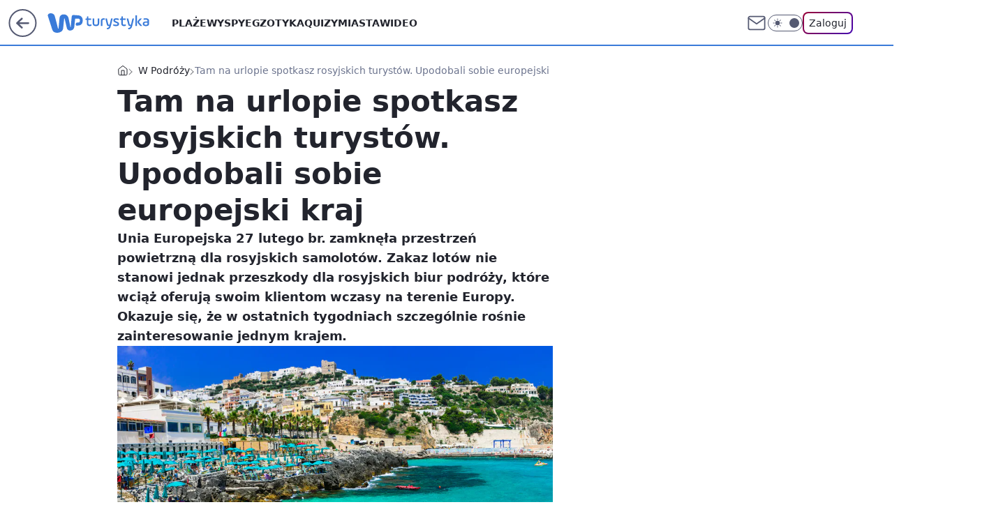

--- FILE ---
content_type: text/html; charset=utf-8
request_url: https://turystyka.wp.pl/tam-na-urlopie-spotkasz-rosyjskich-turystow-upodobali-sobie-europejski-kraj-6765892568369952a
body_size: 23502
content:
<!doctype html><html lang="pl"><head><meta charset="utf-8"><meta name="viewport" content="width=device-width, viewport-fit=cover, initial-scale=1"><meta http-equiv="Cache-Control" content="no-cache"><meta http-equiv="X-UA-Compatible" content="IE=Edge"><meta http-equiv="Expires" content="0"><meta name="logo" content="/staticfiles/logo.png"><script>
		// dot
		var TECH = true;
		var GOFER = true;
		var wp_dot_type = 'click';
		var appVersion = "v1.540.1";
		var wp_dot_addparams = {"bunchID":"234920","canonical":"https://turystyka.wp.pl/tam-na-urlopie-spotkasz-rosyjskich-turystow-upodobali-sobie-europejski-kraj-6765892568369952a","cauthor":"oprac. IKO","ccategory":"W Podróży","cdate":"2022-05-06","cedtype":"news","ciab":"IAB20,IAB-v3-672,IAB20-3","cid":"6765892568369952","corigin":"","cpagemax":1,"cpageno":1,"cplatform":"gofer","crepub":0,"csource":"WP Turystyka","csystem":"ncr","ctags":"włochy,rosyjscy turyści,wakacje 2022,w podróży","ctlength":1610,"ctype":"article","cuct":"","darkmode":false,"frontendVer":"v1.540.1|20260119","isLogged":false,"svid":"039639fe-647a-41fb-920d-8e50675ef284"};
		// wpjslib
		var WP = [];
		var wp_sn = "turystyka";
		var rekid = "234920";
		var wp_push_notification_on = true;
		var wp_mobile = false;
		var wp_fb_id = "933316406876601";
		var wp_subscription = "";

		var wpStadcp = "0.000";
		var screeningv2 = true;
		var API_DOMAIN = '/';
		var API_STREAM = '/v1/stream';
		var API_GATEWAY = "/graphql";
		var API_HOST_ONE_LOGIN = "https://turystyka.wp.pl";
		var WPP_VIDEO_EMBED = [{"adv":true,"autoplay":true,"extendedrelated":false,"floatingplayer":true,"target":"#video-player-406518454750358265","url":"https://wideo.wp.pl/mid,2009591,klip.html"}] || [];
		if (true) {
			var getPopoverAnchor = async () =>
				document.querySelector('[data-role="onelogin-button"]');
		}
		var wp_push_notification_on = true;
		var wp_onepager = true;
		var asyncNativeQueue = [];
		var wp_consent_logo = "/staticfiles/logo.png";
		var wp_consent_color = 'var(--wp-consent-color)';
		if (true) {
			var wp_pvid = "fd4ecdde8a95a110d1f2";
		}

		if (false) {
			var wp_pixel_id = "";
		}
		if (true) {
			var onResizeCallback = function (layoutType) {
				window.wp_dot_addparams.layout = layoutType;
			};

			var applicationSize = {};
			if (false) {
				var breakpointNarrow = 0;
			} else {
				var breakpointNarrow = 1280;
			}
			function onResize() {
				applicationSize.innerWidth = window.innerWidth;
				applicationSize.type =
					window.innerWidth >= breakpointNarrow ? 'wide' : 'narrow';
				onResizeCallback(applicationSize.type);
			}
			onResize();
			window.addEventListener('resize', onResize);
		}

		var loadTimoeout = window.setTimeout(function () {
			window.WP.push(function () {
				window.WP.performance.registerMark('WPJStimeout');
				loadScript();
			});
		}, 3000);

		var loadScript = function () {
			window.clearTimeout(loadTimoeout);
			document.body.setAttribute('data-wp-loaded', 'true');
		};
		window.WP.push(function () {
			window.WP.gaf.loadBunch(false, loadScript, true);
			if (true) {
				window.WP.gaf.registerCommercialBreak(2);
			}
		});
		var __INIT_CONFIG__ = {"randvar":"xefOlPPqxy","randomClasses":{"0":"EQjuN","100":"nuqSM","150":"ZfziT","162":"gvjbt","180":"ycLsW","200":"xmqOj","250":"ZZXaL","280":"CbTzp","282":"yltma","300":"pCuyz","312":"UVOaN","330":"uxpqp","332":"ZDGKy","40":"dXTuH","50":"MTNcn","60":"KTDlf","600":"cFPFT","662":"QqxSy","712":"DrPpR","780":"WMjjS","810":"ShqWB","82":"FYDsP","fullPageScreeningWallpaper":"KhuYV","hasPlaceholderPadding":"OgiJF","hasVerticalPlaceholderPadding":"nEFHh","panelPremiumScreeningWallpaper":"yLsfw","placeholderMargin":"niFaY","screeningContainer":"cEYyu","screeningWallpaper":"UXGgC","screeningWallpaperSecondary":"IBCEv","slot15ScreeningWallpaper":"XNevW","slot16ScreeningWallpaper":"mqgVA","slot17ScreeningWallpaper":"TjMQF","slot18ScreeningWallpaper":"yRGIU","slot19ScreeningWallpaper":"qqVdV","slot38ScreeningWallpaper":"fyKyI","slot3ScreeningWallpaper":"SQEpg","slot501ScreeningWallpaper":"UrflE","slot75ScreeningWallpaper":"Sfoax","transparent":"kIPKq"},"productId":"6041843495395969","isMobile":false,"social":{"facebook":{"accountName":"turystykawppl","appId":"166038813563603","pages":["100444876683490"]},"instagram":{"accountName":"wp_turystyka"},"tiktok":{},"giphy":{},"x":{},"youtube":{},"linkedin":{}},"cookieDomain":".wp.pl","isLoggedIn":false,"user":{},"userApi":"/graphql","oneLoginApiHost":"","scriptSrc":"https://turystyka.wp.pl/[base64]","isGridEnabled":true,"editorialIcon":{"iconUrl":"","url":"","text":""},"poll":{"id":"","title":"","photo":{"url":"","width":0,"height":0},"pollType":"","question":"","answers":null,"sponsored":false,"logoEnabled":false,"sponsorLogoFile":{"url":"","width":0,"height":0},"sponsorLogoLink":"","buttonText":"","buttonUrl":""},"abTestVariant":"","showExitDiscover":false,"isLanding":false,"scrollLockTimeout":0,"scrollMetricEnabled":false,"survicateSegments":"","isFeed":false,"isSuperApp":false,"oneLoginClientId":"wp-backend","weatherSrc":"","commonHeadSrc":"","userPanelCss":"https://turystyka.wp.pl/[base64]","saveForLaterProductID":"5927206335214209","withNewestBottombar":true,"acid":"","withBottomRecommendationsSplit":false,"isCommentsPageAbTest":false};
		window["xefOlPPqxy"] = function (
			element,
			slot,
			withPlaceholder,
			placeholder,
			options
		) {
			window.WP.push(function () {
				if (withPlaceholder && element.parentNode) {
					window.WP.gaf.registerPlaceholder(
						slot,
						element.parentNode,
						placeholder
					);
					if (false) {
						element.parentNode.style.display = 'none';
					}
				}
				if (true) {
					window.WP.gaf.registerSlot(slot, element, options);
				}
			});
		};
	</script><meta name="gaf" content="blytgbvk"> <script>!function(e,f){try{if(!document.cookie.match('(^|;)\\s*WPdp=([^;]*)')||/google/i.test(window.navigator.userAgent))return;f.WP=f.WP||[];f.wp_pvid=f.wp_pvid||(function(){var output='';while(output.length<20){output+=Math.random().toString(16).substr(2);output=output.substr(0,20)}return output})(20);var abtest=function(){function e(t){return!(null==t)&&"object"==typeof t&&!Array.isArray(t)&&0<Object.keys(t).length}var t="",r=f.wp_abtest;return e(r)&&(t=Object.entries(r).map(([r,t])=>{if(e(t))return Object.entries(t).map(([t,e])=>r+"|"+t+"|"+e).join(";")}).join(";")),t}();var r,s,c=[["https://turystyka","wp","pl/[base64]"]
.join('.'),["pvid="+f.wp_pvid,(s=e.cookie.match(/(^|;)\s*PWA_adbd\s*=\s*([^;]+)/),"PWA_adbd="+(s?s.pop():"2")),location.search.substring(1),(r=e.referrer,r&&"PWAref="+encodeURIComponent(r.replace(/^https?:\/\//,""))),f.wp_sn&&"sn="+f.wp_sn,abtest&&"abtest="+encodeURIComponent(abtest)].filter(Boolean).join("&")].join("/?");e.write('<scr'+'ipt src="'+c+'"><\/scr'+'ipt>')}catch(_){console.error(_)}}(document,window);</script><script id="hb" crossorigin="anonymous" src="https://turystyka.wp.pl/[base64]"></script><title>Tam na urlopie spotkasz rosyjskich turystów. Upodobali sobie europejski kraj</title><link href="https://turystyka.wp.pl/tam-na-urlopie-spotkasz-rosyjskich-turystow-upodobali-sobie-europejski-kraj-6765892568369952a" rel="canonical"><meta name="description" content="Unia Europejska 27 lutego br. zamknęła przestrzeń powietrzną dla rosyjskich samolotów. Zakaz lotów nie stanowi jednak przeszkody dla rosyjskich biur podróży, które wciąż oferują swoim klientom wczasy na terenie..."> <meta name="author" content="Grupa Wirtualna Polska"><meta name="robots" content="max-image-preview:large"><meta property="og:type" content="article"><meta property="og:title" content="Tam na urlopie spotkasz rosyjskich turystów. Upodobali sobie europejski kraj"><meta property="og:description" content="Unia Europejska 27 lutego br. zamknęła przestrzeń powietrzną dla rosyjskich samolotów. Zakaz lotów nie stanowi jednak przeszkody dla rosyjskich biur podróży, które wciąż oferują swoim klientom wczasy na terenie..."><meta property="og:url" content="https://turystyka.wp.pl/tam-na-urlopie-spotkasz-rosyjskich-turystow-upodobali-sobie-europejski-kraj-6765892568369952a"><meta property="og:site_name" content="WP Turystyka"><meta property="og:locale" content="pl_PL"><meta property="og:article:tag" content="włochy"><meta property="og:article:tag" content="rosyjscy turyści"><meta property="og:article:tag" content="wakacje 2022"><meta property="og:article:tag" content="w podróży"><meta property="og:image" content="https://v.wpimg.pl/NmUzNjNmYQw0GDhZYRZsGXdAbAMnT2JPIFh0SGFcfFljAnZaekIoBDkfPA8-AmAKJw8-CzkdYB05VS8aJ0I4XHoeJxk-AS8Ueh8jCCsJYVllSHZSeA8vQG0cK15jWStbYlcvUnoPY1RiS3gPfVt9CzQbK0gz"><meta property="og:image:width" content="1246"><meta property="og:image:height" content="804">  <meta property="og:image:type" content="image/png"><meta property="article:published_time" content="2022-05-06T10:32:32.000Z"> <meta property="article:modified_time" content="2022-05-06T10:38:00.000Z"><meta name="twitter:card" content="summary_large_image"><meta name="twitter:description" content="Unia Europejska 27 lutego br. zamknęła przestrzeń powietrzną dla rosyjskich samolotów. Zakaz lotów nie stanowi jednak przeszkody dla rosyjskich biur podróży, które wciąż oferują swoim klientom wczasy na terenie..."><meta name="twitter:image" content="https://v.wpimg.pl/NmUzNjNmYQw0GDhZYRZsGXdAbAMnT2JPIFh0SGFcfFljAnZaekIoBDkfPA8-AmAKJw8-CzkdYB05VS8aJ0I4XHoeJxk-AS8Ueh8jCCsJYVllSHZSeA8vQG0cK15jWStbYlcvUnoPY1RiS3gPfVt9CzQbK0gz"><meta name="fb:app_id" content="166038813563603"><meta name="fb:pages" content="100444876683490"><script id="wpjslib6" type="module" src="https://turystyka.wp.pl/[base64]" async="" crossorigin="anonymous"></script><script type="module" src="https://turystyka.wp.pl/[base64]" crossorigin="anonymous"></script><script type="module" src="https://turystyka.wp.pl/[base64]" crossorigin="anonymous"></script><link rel="apple-touch-icon" href="/staticfiles/icons/icon.png"><link rel="stylesheet" href="https://turystyka.wp.pl/[base64]"><link rel="stylesheet" href="https://turystyka.wp.pl/[base64]"><link rel="stylesheet" href="https://turystyka.wp.pl/[base64]"><link rel="stylesheet" href="https://turystyka.wp.pl/[base64]"><link rel="preload" as="image" href="https://v.wpimg.pl/ZTM2M2ZhdTUsUDsBdRN4IG8Ib1szSnZ2OBB3EHVRaWI1B38FdQ4zOChAKEI1Rj0mOEIsRSpGKjhiUz1bdR5reylbPkI2CSN7KF8vVz5HbmR_CnUEOAl3bCtXeR9uDWxjYFN1BjhFY2N8BCgBbFs8NSxXb08" fetchpriority="high"><meta name="breakpoints" content="629, 1139, 1365"><meta name="content-width" content="device-width, 630, 980, 1280"><link rel="manifest" href="/site.webmanifest"><meta name="mobile-web-app-capable" content="yes"><meta name="apple-mobile-web-app-capable" content="yes"><meta name="apple-mobile-web-app-status-bar-style" content="black-translucent"><meta name="theme-color" content="var(--color-brand)"><style>.xefOlPPqxy{background-color:var(--color-neutral-25);position:relative;width:100%;min-height:200px;}.dark .xefOlPPqxy{background-color:var(--color-neutral-850);}.OgiJF .xefOlPPqxy{padding: 18px 16px 10px;}.kIPKq{background-color:transparent;}.dark .kIPKq{background-color:transparent;}.nEFHh{padding: 15px 0;}.niFaY{margin:var(--wp-placeholder-margin);}.KTDlf{min-height:60px;}.yltma{min-height:282px;}.ZfziT{min-height:150px;}.ycLsW{min-height:180px;}.DrPpR{min-height:712px;}.pCuyz{min-height:300px;}.WMjjS{min-height:780px;}.dXTuH{min-height:40px;}.ZZXaL{min-height:250px;}.uxpqp{min-height:330px;}.ZDGKy{min-height:332px;}.EQjuN{min-height:0px;}.UVOaN{min-height:312px;}.ShqWB{min-height:810px;}.MTNcn{min-height:50px;}.xmqOj{min-height:200px;}.CbTzp{min-height:280px;}.cFPFT{min-height:600px;}.QqxSy{min-height:662px;}.FYDsP{min-height:82px;}.nuqSM{min-height:100px;}.gvjbt{min-height:162px;}</style></head><body class=""><meta itemprop="name" content="WP Turystyka"><div><div class="h-0"></div><script>(function(){var sc=document.currentScript;window[window.__INIT_CONFIG__.randvar](sc.previousElementSibling,6,false,{},{
    setNative: (dataNative, onViewCallback) => {
    window.asyncNativeQueue.push({
      action:"onPanelPremium",
      payload: { 
        screeningWallpaperClassName: "IBCEv", 
        dataNative: dataNative,
        onViewCallback: onViewCallback,
        
      }
})}});})()</script></div><div class="h-0"></div><script>(function(){var sc=document.currentScript;window[window.__INIT_CONFIG__.randvar](sc.previousElementSibling,10,false,{},undefined);})()</script> <div class="h-0"></div><script>(function(){var sc=document.currentScript;window[window.__INIT_CONFIG__.randvar](sc.previousElementSibling,89,false,{},undefined);})()</script> <div class="blytgbvkh"></div><div class="sticky top-0 w-full z-300"><header data-st-area="header" id="service-header" class="bg-[--color-header-bg] h-[4.125rem] relative select-none w-full"><div class="max-w-[980px] pl-3 xl:max-w-[1280px] h-full w-full flex items-center mx-auto relative"><input class="peer hidden" id="menu-toggle-button" type="checkbox" autocomplete="off"><div class="hidden peer-checked:block"><div class="wp-header-menu"><div class="wp-link-column"><ul class="wp-link-list"><li><a class="wp-link px-4 py-3 block" href="/plaze-kategoria-6750773603151360">Plaże</a></li><li><a class="wp-link px-4 py-3 block" href="/wyspy-kategoria-6750773603171840">Wyspy</a></li><li><a class="wp-link px-4 py-3 block" href="/egzotyka-kategoria-6750773603175936">Egzotyka</a></li><li><a class="wp-link px-4 py-3 block" href="/quizy">Quizy</a></li><li><a class="wp-link px-4 py-3 block" href="/miasta-kategoria-6750773603184128">Miasta</a></li><li><a class="wp-link px-4 py-3 block" href="/wideo">Wideo</a></li><li><a class="wp-link px-4 py-3 block" href="/poza-miastem-kategoria-6750773603188224">Poza miastem</a></li><li><a class="wp-link px-4 py-3 block" href="/ludzie-kategoria-6750773603192320">Ludzie</a></li><li><a class="wp-link px-4 py-3 block" href="/strefa-porad">Strefa porad</a></li><li><a class="wp-link px-4 py-3 block" href="https://www.wakacje.pl">Wakacje.pl</a></li><li><a class="wp-link px-4 py-3 block" href="/w-podrozy-kategoria-6750773603180032">W podróży</a></li><li><a class="wp-link px-4 py-3 block" href="/najnowsze">Najnowsze</a></li></ul><div class="wp-social-box"><span>Obserwuj nas na:</span><div><a class="cHJldmVudENC" href="https://www.facebook.com/turystykawppl"><svg xmlns="http://www.w3.org/2000/svg" fill="none" viewBox="0 0 24 24"><path stroke="currentColor" stroke-linecap="round" stroke-linejoin="round" stroke-width="1.5" d="M18 2.941h-3a5 5 0 0 0-5 5v3H7v4h3v8h4v-8h3l1-4h-4v-3a1 1 0 0 1 1-1h3z"></path></svg></a> <a class="cHJldmVudENC" href="https://www.instagram.com/wp_turystyka"><svg xmlns="http://www.w3.org/2000/svg" fill="none" viewBox="0 0 24 24"><path stroke="currentColor" stroke-linecap="round" stroke-linejoin="round" stroke-width="1.5" d="M17 2.941H7a5 5 0 0 0-5 5v10a5 5 0 0 0 5 5h10a5 5 0 0 0 5-5v-10a5 5 0 0 0-5-5"></path><path stroke="currentColor" stroke-linecap="round" stroke-linejoin="round" stroke-width="1.5" d="M16 12.311a4 4 0 1 1-7.914 1.174A4 4 0 0 1 16 12.31Zm1.5-4.87h.01"></path></svg></a> </div></div></div><input class="peer hidden" id="wp-menu-link-none" name="wp-menu-links" type="radio" autocomplete="off" checked="checked"><div class="wp-teaser-column translate-x-[248px] peer-checked:translate-x-0"><div class="wp-header-menu-subtitle">Popularne w serwisie <span class="uppercase">Turystyka</span>:</div><div class="wp-teaser-grid"><a href="https://turystyka.wp.pl/wszystkie-wycieczki-odwolane-ze-wzgledu-na-bezpieczenstwo-7241138334231520a" title="Wszystkie wycieczki odwołane. &#34;Ze względu na bezpieczeństwo&#34;"><div class="wp-img-placeholder"><img src="https://v.wpimg.pl/NTBmOTc0YTUjDzlnTEtsIGBXbT0KEmJ2N091dkwDf2A6XHhiTFYnOCcfKiQMHikmNx0uIxMePjhtDD89TEZ_eyYEPCQPUTd7JwAtMQcfeGxwCXlkAVJjY3deKXlXASw1b1QpZFAdeWxyD3pkBQl5YHJebSk" loading="lazy" class="wp-img" alt="Wszystkie wycieczki odwołane. &#34;Ze względu na bezpieczeństwo&#34;"></div><span class="wp-teaser-title">Wszystkie wycieczki odwołane. &#34;Ze względu na bezpieczeństwo&#34;</span> <span class="wp-teaser-author">Iwona Kołczańska</span></a><a href="https://turystyka.wp.pl/pokazal-nagranie-z-lotniska-takie-cuda-tylko-w-warszawie-7241579802581504a" title="Pokazał nagranie z lotniska. &#34;Takie cuda tylko w Warszawie&#34;"><div class="wp-img-placeholder"><img src="https://v.wpimg.pl/OWRlNDlmYDYzDjh3QxZtI3BWbC0FT2N1J050ZkNefmMqXXlyQwsmOzceKzQDQyglJxwvMxxDPzt9DT4tQxt-eDYFPTQADDZ4NwEsIQhCLDRgVSohW1liNmpceWlYXHtjf1QoJV5ALGY2D3cgCVl2MWAObDk" loading="lazy" class="wp-img" alt="Pokazał nagranie z lotniska. &#34;Takie cuda tylko w Warszawie&#34;"></div><span class="wp-teaser-title">Pokazał nagranie z lotniska. &#34;Takie cuda tylko w Warszawie&#34;</span> <span class="wp-teaser-author">Monika Sikorska</span></a><a href="https://turystyka.wp.pl/polski-kurort-bije-rekordy-popularnosci-oni-nie-moga-sie-mylic-7241513956629472a" title="Polski kurort bije rekordy popularności. &#34;Oni nie mogą się mylić&#34;"><div class="wp-img-placeholder"><img src="https://v.wpimg.pl/OGZkY2FjYCY7CS8BaRFtM3hRe1svSGNlL0ljEGlZfnMiWm4EaQwmKz8ZPEIpRCg1Lxs4RTZEPyt1CilbaRx-aD4CKkIqCzZoPwY7VyJFf3c8W29QdFlidWoPPR9yUnxxdwptCn9HenI4W2FUIgkuJDlSe08" loading="lazy" class="wp-img" alt="Polski kurort bije rekordy popularności. &#34;Oni nie mogą się mylić&#34;"></div><span class="wp-teaser-title">Polski kurort bije rekordy popularności. &#34;Oni nie mogą się mylić&#34;</span> <span class="wp-teaser-author">Iwona Kołczańska</span></a><a href="https://turystyka.wp.pl/zdjecia-z-wegier-taka-sytuacja-zdarzyla-sie-pierwszy-raz-od-niemal-10-lat-7241853887216128a" title="Zdjęcia z Węgier. Taka sytuacja zdarzyła się pierwszy raz od niemal 10 lat"><div class="wp-img-placeholder"><img src="https://v.wpimg.pl/NjBhOTkxYQsjCjlnRANsHmBSbT0CWmJIN0p1dkRLf146WXhiRB4nBicaKiQEVikYNxguIxtWPgZtCT89RA5_RSYBPCQHGTdFJwUtMQ9XKAt2DXY2XR1jCSYNLXlfG3lbb1F4ZVJVe1x2XHlkCkF3W3UMbSk" loading="lazy" class="wp-img" alt="Zdjęcia z Węgier. Taka sytuacja zdarzyła się pierwszy raz od niemal 10 lat"></div><span class="wp-teaser-title">Zdjęcia z Węgier. Taka sytuacja zdarzyła się pierwszy raz od niemal 10 lat</span> <span class="wp-teaser-author">Natalia Gumińska</span></a><a href="https://turystyka.wp.pl/s/nakanarach-pl/dziecko-plakalo-a-pasazerowie-wyzywali-sie-od-najgorszych-moze-ty-jestes-idiota-nie-ja-7241569499483104a" title="Dziecko płakało, a pasażerowie wyzywali się od najgorszych. &#34;Może ty jesteś idiotą, nie ja&#34;"><div class="wp-img-placeholder"><img src="https://v.wpimg.pl/NjU4NTM2YQs0VjhnYklsHncObD0kEGJIIBZ0dmIBf14tBXliYlQnBjBGKyQiHCkYIEQvIz0cPgZ6VT49YkR_RTFdPSQhUzdFMFksMSkdfg5jUntjewpjWDNQKnl5UHsLeFYtMXgfKw8wDHhhdQd9XGdRbCk" loading="lazy" class="wp-img" alt="Dziecko płakało, a pasażerowie wyzywali się od najgorszych. &#34;Może ty jesteś idiotą, nie ja&#34;"></div><span class="wp-teaser-title">Dziecko płakało, a pasażerowie wyzywali się od najgorszych. &#34;Może ty jesteś idiotą, nie ja&#34;</span> <span class="wp-teaser-author">NaKanarach.pl</span></a><a href="https://turystyka.wp.pl/to-mozesz-zabrac-z-hotelu-bez-wyrzutow-sumienia-nie-jest-to-kradziez-7241548607106016a" title="To możesz zabrać z hotelu bez wyrzutów sumienia. Nie jest to kradzież"><div class="wp-img-placeholder"><img src="https://v.wpimg.pl/YjA4OGMwdgsgVjl0Ygx7HmMObS4kVXVINBZ1ZWJEaF45BXhxYhEwBiRGKjciWT4YNEQuMD1ZKQZuVT8uYgFoRSVdPDchFiBFJFktIilYPwkgA3glehF0WCAMLmp5RT0IbFYtc35aPV4lVS13dU86WiVXbTo" loading="lazy" class="wp-img" alt="To możesz zabrać z hotelu bez wyrzutów sumienia. Nie jest to kradzież"></div><span class="wp-teaser-title">To możesz zabrać z hotelu bez wyrzutów sumienia. Nie jest to kradzież</span> <span class="wp-teaser-author">Marcin Michałowski</span></a></div></div></div><div class="wp-header-menu-layer"></div></div><div class="header-back-button-container"><div id="wp-sg-back-button" class="back-button-container wp-back-sg" data-st-area="goToSG"><a href="/" data-back-link><svg class="back-button-icon" xmlns="http://www.w3.org/2000/svg" width="41" height="40" fill="none"><circle cx="20.447" cy="20" r="19" fill="transparent" stroke="currentColor" stroke-width="2"></circle> <path fill="currentColor" d="m18.5 12.682-.166.133-6.855 6.472a1 1 0 0 0-.089.099l.117-.126q-.087.082-.155.175l-.103.167-.075.179q-.06.178-.06.374l.016.193.053.208.08.178.103.16.115.131 6.853 6.47a1.4 1.4 0 0 0 1.897 0 1.213 1.213 0 0 0 .141-1.634l-.14-.157-4.537-4.283H28.44c.741 0 1.342-.566 1.342-1.266 0-.635-.496-1.162-1.143-1.252l-.199-.014-12.744-.001 4.536-4.281c.472-.445.519-1.14.141-1.634l-.14-.158a1.4 1.4 0 0 0-1.55-.237z"></path></svg></a></div><a href="https://www.wp.pl" title="Wirtualna Polska" class="wp-logo-link-cover" data-back-link></a><a href="/" class="cHJldmVudENC z-0" title="WP Turystyka" id="service_logo"><svg class="text-[--color-logo] max-w-[--logo-width] h-[--logo-height] align-middle mr-8"><use href="/staticfiles/siteLogoDesktop.svg#root"></use></svg></a></div><ul class="flex text-sm/[1.3125rem] gap-8  xl:flex hidden"><li class="flex items-center group relative"><a class="whitespace-nowrap group uppercase no-underline font-semibold hover:underline text-[--color-header-text] cHJldmVudENC" href="/plaze-kategoria-6750773603151360">Plaże</a> </li><li class="flex items-center group relative"><a class="whitespace-nowrap group uppercase no-underline font-semibold hover:underline text-[--color-header-text] cHJldmVudENC" href="/wyspy-kategoria-6750773603171840">Wyspy</a> </li><li class="flex items-center group relative"><a class="whitespace-nowrap group uppercase no-underline font-semibold hover:underline text-[--color-header-text] cHJldmVudENC" href="/egzotyka-kategoria-6750773603175936">Egzotyka</a> </li><li class="flex items-center group relative"><a class="whitespace-nowrap group uppercase no-underline font-semibold hover:underline text-[--color-header-text] cHJldmVudENC" href="/quizy">Quizy</a> </li><li class="flex items-center group relative"><a class="whitespace-nowrap group uppercase no-underline font-semibold hover:underline text-[--color-header-text] cHJldmVudENC" href="/miasta-kategoria-6750773603184128">Miasta</a> </li><li class="flex items-center group relative"><a class="whitespace-nowrap group uppercase no-underline font-semibold hover:underline text-[--color-header-text] cHJldmVudENC" href="/wideo">Wideo</a> </li></ul><div class="group mr-0 xl:ml-[3.5rem] flex flex-1 items-center justify-end"><div class="h-8 text-[--icon-light] flex items-center gap-4"><a id="wp-poczta-link" href="https://poczta.wp.pl/login/login.html" class="text-[--color-header-icon-light] block size-8 cHJldmVudENC"><svg viewBox="0 0 32 32" fill="none" xmlns="http://www.w3.org/2000/svg"><path d="M6.65944 6.65918H25.3412C26.6256 6.65918 27.6764 7.71003 27.6764 8.9944V23.0057C27.6764 24.2901 26.6256 25.3409 25.3412 25.3409H6.65944C5.37507 25.3409 4.32422 24.2901 4.32422 23.0057V8.9944C4.32422 7.71003 5.37507 6.65918 6.65944 6.65918Z" stroke="currentColor" stroke-width="1.8" stroke-linecap="round" stroke-linejoin="round"></path> <path d="M27.6764 8.99438L16.0003 17.1677L4.32422 8.99438" stroke="currentColor" stroke-width="1.8" stroke-linecap="round" stroke-linejoin="round"></path></svg></a><input type="checkbox" class="hidden" id="darkModeCheckbox"> <label class="wp-darkmode-toggle" for="darkModeCheckbox" aria-label="Włącz tryb ciemny"><div class="toggle-container"><div class="toggle-icon-dark"><svg viewBox="0 0 16 16" class="icon-moon" fill="currentColor" xmlns="http://www.w3.org/2000/svg"><path d="M15.293 11.293C13.8115 11.9631 12.161 12.1659 10.5614 11.8743C8.96175 11.5827 7.48895 10.8106 6.33919 9.66085C5.18944 8.5111 4.41734 7.0383 4.12574 5.43866C3.83415 3.83903 4.03691 2.18852 4.70701 0.707031C3.52758 1.24004 2.49505 2.05123 1.69802 3.07099C0.900987 4.09075 0.363244 5.28865 0.130924 6.56192C-0.101395 7.83518 -0.0213565 9.1458 0.364174 10.3813C0.749705 11.6169 1.42922 12.7404 2.34442 13.6556C3.25961 14.5708 4.38318 15.2503 5.61871 15.6359C6.85424 16.0214 8.16486 16.1014 9.43813 15.8691C10.7114 15.6368 11.9093 15.0991 12.9291 14.302C13.9488 13.505 14.76 12.4725 15.293 11.293V11.293Z"></path></svg></div><div class="toggle-icon-light"><svg fill="currentColor" class="icon-sun" xmlns="http://www.w3.org/2000/svg" viewBox="0 0 30 30"><path d="M 14.984375 0.98632812 A 1.0001 1.0001 0 0 0 14 2 L 14 5 A 1.0001 1.0001 0 1 0 16 5 L 16 2 A 1.0001 1.0001 0 0 0 14.984375 0.98632812 z M 5.796875 4.7988281 A 1.0001 1.0001 0 0 0 5.1015625 6.515625 L 7.2226562 8.6367188 A 1.0001 1.0001 0 1 0 8.6367188 7.2226562 L 6.515625 5.1015625 A 1.0001 1.0001 0 0 0 5.796875 4.7988281 z M 24.171875 4.7988281 A 1.0001 1.0001 0 0 0 23.484375 5.1015625 L 21.363281 7.2226562 A 1.0001 1.0001 0 1 0 22.777344 8.6367188 L 24.898438 6.515625 A 1.0001 1.0001 0 0 0 24.171875 4.7988281 z M 15 8 A 7 7 0 0 0 8 15 A 7 7 0 0 0 15 22 A 7 7 0 0 0 22 15 A 7 7 0 0 0 15 8 z M 2 14 A 1.0001 1.0001 0 1 0 2 16 L 5 16 A 1.0001 1.0001 0 1 0 5 14 L 2 14 z M 25 14 A 1.0001 1.0001 0 1 0 25 16 L 28 16 A 1.0001 1.0001 0 1 0 28 14 L 25 14 z M 7.9101562 21.060547 A 1.0001 1.0001 0 0 0 7.2226562 21.363281 L 5.1015625 23.484375 A 1.0001 1.0001 0 1 0 6.515625 24.898438 L 8.6367188 22.777344 A 1.0001 1.0001 0 0 0 7.9101562 21.060547 z M 22.060547 21.060547 A 1.0001 1.0001 0 0 0 21.363281 22.777344 L 23.484375 24.898438 A 1.0001 1.0001 0 1 0 24.898438 23.484375 L 22.777344 21.363281 A 1.0001 1.0001 0 0 0 22.060547 21.060547 z M 14.984375 23.986328 A 1.0001 1.0001 0 0 0 14 25 L 14 28 A 1.0001 1.0001 0 1 0 16 28 L 16 25 A 1.0001 1.0001 0 0 0 14.984375 23.986328 z"></path></svg></div></div><div class="toggle-icon-circle"></div></label><div class="relative"><form action="/auth/v1/sso/auth" data-role="onelogin-button" method="get" id="wp-login-form"><input type="hidden" name="continue_url" value="https://turystyka.wp.pl/tam-na-urlopie-spotkasz-rosyjskich-turystow-upodobali-sobie-europejski-kraj-6765892568369952a"> <button type="submit" class="wp-login-button">Zaloguj</button></form></div></div><div class="ml-[0.25rem] w-[3.375rem] flex items-center justify-center"><label role="button" for="menu-toggle-button" tab-index="0" aria-label="Menu" class="cursor-pointer flex items-center justify-center size-8 text-[--color-header-icon-light]"><div class="hidden peer-checked:group-[]:flex absolute top-0 right-0 w-[3.375rem] h-[4.4375rem] bg-white dark:bg-[--color-neutral-800] z-1 items-center justify-center rounded-t-2xl peer-checked:group-[]:text-[--icon-dark]"><svg xmlns="http://www.w3.org/2000/svg" width="32" height="32" viewBox="0 0 32 32" fill="none"><path d="M24 8 8 24M8 8l16 16" stroke="currentColor" stroke-width="1.8" stroke-linecap="round" stroke-linejoin="round"></path></svg></div><div class="flex peer-checked:group-[]:hidden h-8 w-8"><svg xmlns="http://www.w3.org/2000/svg" viewBox="0 0 32 32" fill="none"><path d="M5 19h22M5 13h22M5 7h22M5 25h22" stroke="currentColor" stroke-width="1.8" stroke-linecap="round" stroke-linejoin="round"></path></svg></div></label></div></div></div><hr class="absolute bottom-0 left-0 m-0 h-px w-full border-t border-solid border-[--color-brand]"><div id="user-panel-v2-root" class="absolute z-[9999] right-0 empty:hidden"></div></header> </div> <div class="relative flex w-full flex-col items-center" data-testid="screening-main"><div class="UXGgC"><div class="absolute inset-0"></div></div><div class="w-full py-2 has-[div>div:not(:empty)]:p-0"><div class="cEYyu"></div></div><div class="flex w-full flex-col items-center"><div class="IBCEv relative w-full"><div class="absolute inset-x-0 top-0"></div></div><div class="relative w-auto"><main class="wp-main-article" style="--nav-header-height: 90px;"><div class="breadcrumbs-wrapper"><ul class="breadcrumbs" itemscope itemtype="https://schema.org/BreadcrumbList"><li class="breadcrumbs-item breadcrumbs-home" itemprop="itemListElement" itemscope itemtype="https://schema.org/ListItem"><a class="breadcrumbs-item-link" href="https://turystyka.wp.pl" title="WP Turystyka" itemprop="item"><svg xmlns="http://www.w3.org/2000/svg" fill="none" viewBox="0 0 16 16" class="HVbn"><path stroke="currentColor" stroke-linecap="round" stroke-linejoin="round" d="m2 6 6-4.666L14 6v7.334a1.333 1.333 0 0 1-1.333 1.333H3.333A1.333 1.333 0 0 1 2 13.334z"></path><path stroke="currentColor" stroke-linecap="round" stroke-linejoin="round" d="M6 14.667V8h4v6.667"></path></svg><span class="hidden" itemprop="name">WP Turystyka</span></a><meta itemprop="position" content="1"></li><li class="breadcrumbs-item" itemprop="itemListElement" itemscope itemtype="https://schema.org/ListItem"><a class="breadcrumbs-item-link" href="https://turystyka.wp.pl/w-podrozy-6750773603180032k" itemprop="item" title="W Podróży"><span itemprop="name">W Podróży</span></a><meta itemprop="position" content="1"></li><li class="breadcrumbs-item breadcrumbs-material" itemprop="itemListElement" itemscope itemtype="https://schema.org/ListItem"><span itemprop="name">Tam na urlopie spotkasz rosyjskich turystów. Upodobali sobie europejski kraj</span><meta itemprop="position" content="3"></li></ul></div><article data-st-area="article-article"><div class="flex mb-5"><div class="article-header flex-auto"><div><h1>Tam na urlopie spotkasz rosyjskich turystów. Upodobali sobie europejski kraj </h1></div><div class="article-lead x-tts"><p>Unia Europejska 27 lutego br. zamknęła przestrzeń powietrzną dla rosyjskich samolotów. Zakaz lotów nie stanowi jednak przeszkody dla rosyjskich biur podróży, które wciąż oferują swoim klientom wczasy na terenie Europy. Okazuje się, że w ostatnich tygodniach szczególnie rośnie zainteresowanie jednym krajem. </p></div><div><div class="article-img-placeholder" data-mainmedia-photo><img width="936" height="527" alt="Rosjanie interesują się wyjazdami do Włoch" src="https://v.wpimg.pl/ZTM2M2ZhdTUsUDsBdRN4IG8Ib1szSnZ2OBB3EHVRaWI1B38FdQ4zOChAKEI1Rj0mOEIsRSpGKjhiUz1bdR5reylbPkI2CSN7KF8vVz5HbmR_CnUEOAl3bCtXeR9uDWxjYFN1BjhFY2N8BCgBbFs8NSxXb08" data-link="https://v.wpimg.pl/ZTM2M2ZhdTUsUDsBdRN4IG8Ib1szSnZ2OBB3EHVRaWI1B38FdQ4zOChAKEI1Rj0mOEIsRSpGKjhiUz1bdR5reylbPkI2CSN7KF8vVz5HbmR_CnUEOAl3bCtXeR9uDWxjYFN1BjhFY2N8BCgBbFs8NSxXb08" class="wp-media-image" fetchpriority="high"><span class="line-clamp-2 article-caption">Rosjanie interesują się wyjazdami do Włoch</span></div><div class="article-img-source">Źródło zdjęć: © Adobe Stock</div></div><div class="info-container"><div class="flex flex-wrap gap-2 items-center"><div class="flex relative z-1"><object class="rounded-full select-none text-[--color-neutral-700] bg-[--color-neutral-25] dark:bg-[--color-neutral-850] dark:text-[--color-neutral-150] border border-solid border-[--color-neutral-250] dark:border-[--color-neutral-600]" width="40" height="40"><svg xmlns="http://www.w3.org/2000/svg" viewBox="0 0 46 46" fill="none" stroke="currentColor"><circle cx="24" cy="24" r="23.5" fill="none" stroke-width="0"></circle> <path stroke="currentColor" stroke-linecap="round" stroke-linejoin="round" stroke-width="1.8" d="m24.4004 33.4659 8.7452-8.7451 3.7479 3.7479-8.7452 8.7452-3.7479-3.748Z"></path> <path stroke="currentColor" stroke-linecap="round" stroke-linejoin="round" stroke-width="1.8" d="m31.8962 25.971-1.8739-9.3698-18.1151-4.3726 4.3726 18.115 9.3699 1.874 6.2465-6.2466ZM11.9072 12.2286l9.4773 9.4773"></path> <path stroke="currentColor" stroke-linecap="round" stroke-linejoin="round" stroke-width="1.8" d="M23.1512 25.97c1.38 0 2.4986-1.1187 2.4986-2.4987 0-1.3799-1.1186-2.4986-2.4986-2.4986-1.3799 0-2.4986 1.1187-2.4986 2.4986 0 1.38 1.1187 2.4987 2.4986 2.4987Z"></path></svg></object></div><div><div class="flex flex-wrap text-base font-bold "><span>oprac.&nbsp;</span> <a class="no-underline text-inherit cHJldmVudENC" href="/autor/iko/6564945431947393">IKO</a></div><time class="wp-article-content-date" datetime="2022-05-06T10:32:32.000Z">6 maja 2022, 12:32</time></div></div><div class="flex justify-between sm:justify-end gap-4 relative"><div class="wp-article-action-button-container"><button id="wp-article-share-button" class="wp-article-action" type="button" data-vab-container="social_tools" data-vab-position="top" data-vab-box="share" data-vab-index="1"><svg xmlns="http://www.w3.org/2000/svg" width="16" height="16" fill="none"><g stroke="currentColor" stroke-linecap="round" stroke-linejoin="round" stroke-width="1.3" clip-path="url(#clip0_1847_293)"><path d="M12.714 5.0953c1.1834 0 2.1427-.9594 2.1427-2.1428S13.8974.8098 12.714.8098s-2.1427.9593-2.1427 2.1427.9593 2.1428 2.1427 2.1428M3.2863 10.2024c1.1834 0 2.1427-.9593 2.1427-2.1427S4.4697 5.917 3.2863 5.917s-2.1427.9593-2.1427 2.1427.9593 2.1427 2.1427 2.1427M12.714 15.1902c1.1834 0 2.1427-.9593 2.1427-2.1427s-.9593-2.1427-2.1427-2.1427-2.1427.9593-2.1427 2.1427.9593 2.1427 2.1427 2.1427M5.4287 9.3455l5.1425 2.5712M10.5712 4.2029 5.4287 6.774"></path></g> <defs><clipPath id="clip0_1847_293"><path fill="currentColor" d="M0 0h16v16H0z"></path></clipPath></defs></svg></button><div id="wp-article-share-menu" class="wp-article-share-menu"><button id="share-x" class="wp-article-share-option" data-vab-container="social_tools" data-vab-position="top" data-vab-box="share_twitter" data-vab-index="3"><span class="wp-article-share-icon"><svg xmlns="http://www.w3.org/2000/svg" fill="currentColor" viewBox="0 0 1200 1227"><path d="M714.163 519.284 1160.89 0h-105.86L667.137 450.887 357.328 0H0l468.492 681.821L0 1226.37h105.866l409.625-476.152 327.181 476.152H1200L714.137 519.284zM569.165 687.828l-47.468-67.894-377.686-540.24h162.604l304.797 435.991 47.468 67.894 396.2 566.721H892.476L569.165 687.854z"></path></svg></span> <span>Udostępnij na X</span></button> <button id="share-facebook" class="wp-article-share-option" data-vab-container="social_tools" data-vab-position="top" data-vab-box="share_facebook" data-vab-index="4"><span class="wp-article-share-icon"><svg xmlns="http://www.w3.org/2000/svg" fill="none" viewBox="0 0 24 24"><path stroke="currentColor" stroke-linecap="round" stroke-linejoin="round" stroke-width="1.5" d="M18 2.941h-3a5 5 0 0 0-5 5v3H7v4h3v8h4v-8h3l1-4h-4v-3a1 1 0 0 1 1-1h3z"></path></svg></span> <span>Udostępnij na Facebooku</span></button></div><button id="wp-article-save-button" type="button" class="group wp-article-action disabled:cursor-not-allowed" data-save-id="6765892568369952" data-save-type="ARTICLE" data-save-image="https://filerepo.grupawp.pl/api/v1/display/embed/402886ba-8fe4-4e67-a84b-9716e363faae" data-save-url="https://turystyka.wp.pl/tam-na-urlopie-spotkasz-rosyjskich-turystow-upodobali-sobie-europejski-kraj-6765892568369952a" data-save-title="Tam na urlopie spotkasz rosyjskich turystów. Upodobali sobie europejski kraj" data-saved="false" data-vab-container="social_tools" data-vab-box="save_button" data-vab-position="top" data-vab-index="0"><svg xmlns="http://www.w3.org/2000/svg" width="12" height="15" fill="none"><path stroke="currentColor" stroke-linecap="round" stroke-linejoin="round" stroke-width="1.3" d="m10.6499 13.65-5-3.6111-5 3.6111V2.0945c0-.3831.1505-.7505.4184-1.0214A1.42 1.42 0 0 1 2.0785.65h7.1428c.379 0 .7423.1521 1.0102.423s.4184.6383.4184 1.0214z"></path></svg></button></div></div></div></div><div class="relative ml-4 flex w-[304px] shrink-0 flex-col flex-nowrap"> <div class="mt-3 w-full [--wp-placeholder-margin:0_0_24px_0]"><div class="xefOlPPqxy niFaY MTNcn kIPKq"><div class="h-0"></div><script>(function(){var sc=document.currentScript;window[window.__INIT_CONFIG__.randvar](sc.previousElementSibling,67,true,{"fixed":true,"top":90},undefined);})()</script></div></div><div class="sticky top-[--nav-header-height] w-full"><div class="xefOlPPqxy cFPFT kIPKq"><div class="h-0"></div><script>(function(){var sc=document.currentScript;window[window.__INIT_CONFIG__.randvar](sc.previousElementSibling,36,true,{"fixed":true,"sticky":true,"top":90},undefined);})()</script></div></div></div></div><div class="my-6 grid w-full grid-cols-[624px_304px] gap-x-4 xl:grid-cols-[196px_724px_304px]"><aside role="complementary" class="relative hidden flex-none flex-col flex-nowrap xl:flex row-span-3"><div class="sticky top-[90px] hidden xl:block xl:-mt-1" id="article-left-rail"></div></aside><div class="wp-billboard col-span-2 [--wp-placeholder-margin:0_0_20px_0]"><div class="xefOlPPqxy niFaY pCuyz"><img role="presentation" class="absolute left-1/2 top-1/2 max-h-[80%] max-w-[100px] -translate-x-1/2 -translate-y-1/2" src="https://v.wpimg.pl/ZXJfd3AudTkrBBIAbg54LGhcRlAxHQUrPgJGH2MAeGJoSQ1eIBI_K2UHAEVuBTY5KQMMXC0RPyoVERQdMgM9ejc" loading="lazy" decoding="async"><div class="h-0"></div><script>(function(){var sc=document.currentScript;window[window.__INIT_CONFIG__.randvar](sc.previousElementSibling,3,true,{"fixed":true},{
    setNative: (dataNative, onViewCallback) => {
    window.asyncNativeQueue.push({
      action: "onAlternativeScreening",
      payload:{ 
            screeningWallpaperClassName: "UXGgC", 
            alternativeContainerClassName: "cEYyu", 
            slotNumber: 3,
            dataNative: dataNative,
            onViewCallback: onViewCallback
    }})}});})()</script></div></div><div class="flex flex-auto flex-col"><div class="mb-4 flex flex-col gap-6"> <div class="wp-content-text-raw x-tts" data-uxc="paragraph1" data-cpidx="0"><p>Rosjanie najwyraźniej nie zamierzają rezygnować z&nbsp;wakacji w&nbsp;Europie. Jak informuje, Russian Travel Digest, touroperator Pac Group odnotowuje od połowy kwietnia znaczny wzrost rezerwacji wycieczek do Włoch. </p></div><div class="wp-content-text-raw"><h2 id="title-406518454749768441" class="x-tts">Rosyjskie wakacje we Włoszech - przelot tylko z przesiadką</h2></div> <div class="wp-content-text-raw x-tts" data-cpidx="1"><p>Rosjan nie powstrzymuje nawet brak bezpośrednich lotów, związany z&nbsp;zamknięciem przestrzeni powietrznej UE dla rosyjskich samolotów. Nie ma zakazu wjazdu do Włoch dla rosyjskich turystów, więc mogą oni tam przylecieć korzystając z&nbsp;lotów łączonych. </p></div> <div class="wp-content-text-raw x-tts" data-cpidx="2"><p>Wspomniane biuro podróży Pac Group oferuje pakiety podróżne, w&nbsp;których przelot zaplanowany jest z&nbsp;przesiadką w&nbsp;Belgradzie, Stambule czy Dubaju.</p></div> <div class="xefOlPPqxy ZZXaL"><img role="presentation" class="absolute left-1/2 top-1/2 max-h-[80%] max-w-[100px] -translate-x-1/2 -translate-y-1/2" src="https://v.wpimg.pl/ZXJfd3AudTkrBBIAbg54LGhcRlAxHQUrPgJGH2MAeGJoSQ1eIBI_K2UHAEVuBTY5KQMMXC0RPyoVERQdMgM9ejc" loading="lazy" decoding="async"><div class="h-0"></div><script>(function(){var sc=document.currentScript;window[window.__INIT_CONFIG__.randvar](sc.previousElementSibling,5,true,{"fixed":true,"top":90},undefined);})()</script></div> <div class="wp-content-part-teaser" data-cpidx="4"><a href="https://turystyka.wp.pl/najtansze-all-inclusive-na-czerwiec-2022-ten-kraj-zdecydowanie-sie-wyroznia-6765868231985984a" class="teaser-inline"><picture class="teaser-picture"><source media="(max-width: 629px)" srcSet="https://v.wpimg.pl/ZDFlNTJhdSUnDjhnZRN4MGRWbD0jSnZmM050dmVZa3Q-VHx7LAE2ITQJPjtkDygxNg05JGQYNmsnHCd7PFl1IC8fPjgrEXUhKw4rMGUObnAiD34xc0VvIicOY2BzXWtpfg5-bGcJbHcjWiplL11oJSVOMw"> <source media="(min-width: 630px)" srcSet="https://v.wpimg.pl/NmQxZTUyYQwwGixnegJsGXNCeD08W2JPJFpgdnpIeFUpSWhgeh8nATQKPyQ6VykfJAg7IyVXPgF-GSo9eg9_QjURKSQ5GDdCNBU4MTFWKFllHDlkMEBjWDcZOHlhQHtcfEA4ZG1UL1tiHWwwZBx7XzAbeCk"> <img src="https://v.wpimg.pl/ZTZkMWU1dTU7CTtkekp4IHhRbz48E3Z2L0l3dXoAaGxqE2IxPF0_Jj8bInkyQy8kOxw9eSVddTUqAmIhZB4-PSkbITYsHj85OA4peDMFbjA5WyhueAQ8NThGeW5gAHdsOFt1ejQHaTFsD3wyYAM7N3gW" width="0" height="0" loading="lazy" class="wp-media-image cropped" alt="Najtańsze all inclusive na czerwiec 2022. Ten kraj zdecydowanie się wyróżnia"></picture><div><div class="teaser-title line-clamp-3">Najtańsze all inclusive na czerwiec 2022. Ten kraj zdecydowanie się wyróżnia</div></div></a></div><div class="wp-content-text-raw"><h2 id="title-406518454749965049" class="x-tts">Rosjanie stawiają zarówno na duże miasta, jak i nadmorskie kurorty</h2></div> <div class="wp-content-text-raw x-tts" data-cpidx="5"><p>- Rosjanie rezerwują teraz wycieczki do Włoch głównie na maj i&nbsp;czerwiec -&nbsp;informuje przedstawiciel biura. -&nbsp;Lwia część rezerwacji to wyjazdy do popularnych włoskich miast -&nbsp;Rzymu, Wenecji, Florencji i&nbsp;Werony. Popularne są także wakacje nad morzem, tutaj najchętniej Rosjanie wybierają Rimini, Sycylię i&nbsp;Sardynię. Przeciętny czas trwania wycieczki to 3-7 nocy, czas wakacji nad morzem i&nbsp;w&nbsp;uzdrowiskach termalnych to 7-14 nocy. </p></div> <div class="wp-content-text-raw x-tts" data-cpidx="6"><p><strong>Czytaj także:</strong> <a href="https://turystyka.wp.pl/magiczne-miejsce-u-naszych-sasiadow-trudno-sie-nie-zakochac-6765543465368352a" rel="noopener noreferrer">Magiczne miejsce u&nbsp;naszych sąsiadów. Trudno się nie zakochać</a></p></div> <div class="xefOlPPqxy ZZXaL"><img role="presentation" class="absolute left-1/2 top-1/2 max-h-[80%] max-w-[100px] -translate-x-1/2 -translate-y-1/2" src="https://v.wpimg.pl/ZXJfd3AudTkrBBIAbg54LGhcRlAxHQUrPgJGH2MAeGJoSQ1eIBI_K2UHAEVuBTY5KQMMXC0RPyoVERQdMgM9ejc" loading="lazy" decoding="async"><div class="h-0"></div><script>(function(){var sc=document.currentScript;window[window.__INIT_CONFIG__.randvar](sc.previousElementSibling,11,true,{"fixed":true,"top":90},undefined);})()</script></div> <div class="wp-content-text-raw x-tts" data-cpidx="8"><p>Średni koszt wycieczki u&nbsp;touroperatora z&nbsp;przelotem i&nbsp;noclegiem w&nbsp;dobrym hotelu na Sycylii w&nbsp;szczycie sezonu (wyjazd 29 czerwca na 7&nbsp;nocy) to 3740 euro (17562 zł) dla rodziny 2+1.</p></div> <div class="wp-content-text-raw x-tts" data-cpidx="9"><p>Zdecydowana większość turystów wybiera hotele cztero- i&nbsp;pięciogwiazdkowe.</p></div> <div class="wp-content-text-raw x-tts" data-cpidx="10"><p>Źródło: Russian Travel Digest</p></div> <div class="xefOlPPqxy ZZXaL"><img role="presentation" class="absolute left-1/2 top-1/2 max-h-[80%] max-w-[100px] -translate-x-1/2 -translate-y-1/2" src="https://v.wpimg.pl/ZXJfd3AudTkrBBIAbg54LGhcRlAxHQUrPgJGH2MAeGJoSQ1eIBI_K2UHAEVuBTY5KQMMXC0RPyoVERQdMgM9ejc" loading="lazy" decoding="async"><div class="h-0"></div><script>(function(){var sc=document.currentScript;window[window.__INIT_CONFIG__.randvar](sc.previousElementSibling,12,true,{"fixed":true,"top":90},undefined);})()</script></div><div class="wp-content-text-raw"><h2 id="title-406518454750358265" class="wp-content-title">Wyspy Flegrejskie – malowniczy zakątek Włoch</h2></div> <div class="wp-content-part-video" data-moth-video="false" data-type="WIDEOWPPL" data-uxc="video"><div class="embed-wpplayer"><div class="wpplayer-placeholder" data-cpidx="12"><div data-video-config="{&#34;adv&#34;:true,&#34;autoplay&#34;:true,&#34;extendedrelated&#34;:false,&#34;floatingplayer&#34;:true,&#34;mediaEmbed&#34;:&#34;intext&#34;,&#34;target&#34;:&#34;#video-player-406518454750358265&#34;,&#34;url&#34;:&#34;https://wideo.wp.pl/mid,2009591,klip.html&#34;}" class="video-placeholder" id="video-player-406518454750358265"></div></div></div></div></div><div class="flex gap-4 flex-col" data-uxc="end_text"><div class="wp-article-source -mx-4 sm:mx-0 rounded-none sm:rounded"><span class="my-2">Źródło artykułu:</span> <a href="https://film.wp.pl" class="cHJldmVudENC"><span>WP Turystyka</span></a></div><div class="flex justify-between gap-4"><div class=""><input id="wp-articletags-tags-expand" name="tags-expand" type="checkbox"><div class="wp-articletags" data-st-area="article-tags"><a title="włochy" class="cHJldmVudENC" href="/wlochy-temat-6004703246218369" rel="tag">włochy</a> <a title="rosyjscy turyści" class="cHJldmVudENC" href="/rosyjscy-turysci-temat-6044251688280705" rel="tag">rosyjscy turyści</a> <a title="wakacje 2022" class="cHJldmVudENC" href="/wakacje-2022-temat-6692982342628289" rel="tag">wakacje 2022</a> <a title="w podróży" class="wp-articletags-hidden cHJldmVudENC" href="/w-podrozy-temat-6043961337803393" rel="tag">w podróży</a> <label for="wp-articletags-tags-expand"><span>+1</span></label></div></div></div></div></div><aside role="complementary" class="relative flex max-w-[304px] flex-none flex-col gap-5"><div id="article-right-rail"><div class="rail-container"><div class="sticky top-[--nav-header-height] w-full"><div class="xefOlPPqxy cFPFT kIPKq"><div class="h-0"></div><script>(function(){var sc=document.currentScript;window[window.__INIT_CONFIG__.randvar](sc.previousElementSibling,37,true,{"fixed":true,"sticky":true,"top":90},undefined);})()</script></div></div></div></div><div class="flex-none"><div class="xefOlPPqxy cFPFT kIPKq"><div class="h-0"></div><script>(function(){var sc=document.currentScript;window[window.__INIT_CONFIG__.randvar](sc.previousElementSibling,35,true,{"fixed":true,"sticky":true,"top":90},undefined);})()</script></div></div></aside></div></article><div class="xefOlPPqxy pCuyz"><img role="presentation" class="absolute left-1/2 top-1/2 max-h-[80%] max-w-[100px] -translate-x-1/2 -translate-y-1/2" src="https://v.wpimg.pl/ZXJfd3AudTkrBBIAbg54LGhcRlAxHQUrPgJGH2MAeGJoSQ1eIBI_K2UHAEVuBTY5KQMMXC0RPyoVERQdMgM9ejc" loading="lazy" decoding="async"><div class="h-0"></div><script>(function(){var sc=document.currentScript;window[window.__INIT_CONFIG__.randvar](sc.previousElementSibling,15,true,{"fixed":true},undefined);})()</script></div> <div class="my-6 flex w-full gap-4 justify-end"><div class="flex-auto max-w-[920px]"><div class="wp-cockroach h-full flex flex-col gap-6" data-st-area="list-selected4you"><span class="wp-cockroach-header text-[22px]/7 font-bold text-center mt-6">Wybrane dla Ciebie</span><div class="grid xl:grid-cols-3 grid-cols-2 gap-4 lg:gap-6" data-uxc="start_recommendations"><div><div class="size-full"><div class="alternative-container-810"></div><div class="h-0"></div><script>(function(){var sc=document.currentScript;window[window.__INIT_CONFIG__.randvar](sc.previousElementSibling,810,false,{},{
setNative: (dataNative, onViewCallback) => {
    window.asyncNativeQueue.push({
        action:"onTeaser",
        payload: { 
          teaserClassName: "teaser-810",
          nativeSlotClassName: "teaser-native-810",
          alternativeContainerClassName: "alternative-container-810",
          dataNative: dataNative,
          onViewCallback: onViewCallback,
          template: "",
          onRenderCallback:(t)=>{window.__GOFER_FACTORY__.userActions.registerNative(t,0,12)}
        }
})}});})()</script><div class="teaser-native-810 wp-cockroach-native-teaser relative" data-position="1"></div><a class="wp-teaser teaser-810" href="https://turystyka.wp.pl/ta-budowla-to-perla-piec-stalowych-skrzydel-tworzy-korone-7245142817716448a" title="Ta budowla to perła. Pięć stalowych skrzydeł tworzy koronę" data-service="turystyka.wp.pl"><div class="wp-img-placeholder"><img src="https://v.wpimg.pl/MTJjN2RhYjUrCDgBfRNvIGhQbFs7SmF2P0h0EH1beGQyRShbPg0_MToFYFUgHT01PRpgQj5HLCQjRTgDfQwkJzoGL0t9DSA2Lw5hB2YLLmF7X3cfNg15MWdeKgNgRSwyfVNjAWNQeWV4CXlWM1Epdjc" loading="lazy" alt="Ta budowla to perła. Pięć stalowych skrzydeł tworzy koronę"></div><span class="wp-teaser-title">Ta budowla to perła. Pięć stalowych skrzydeł tworzy koronę</span> </a></div></div><div><div class="size-full"><div class="alternative-container-80"></div><div class="h-0"></div><script>(function(){var sc=document.currentScript;window[window.__INIT_CONFIG__.randvar](sc.previousElementSibling,80,false,{},{
setNative: (dataNative, onViewCallback) => {
    window.asyncNativeQueue.push({
        action:"onTeaser",
        payload: { 
          teaserClassName: "teaser-80",
          nativeSlotClassName: "teaser-native-80",
          alternativeContainerClassName: "alternative-container-80",
          dataNative: dataNative,
          onViewCallback: onViewCallback,
          template: "",
          onRenderCallback:(t)=>{window.__GOFER_FACTORY__.userActions.registerNative(t,1,12)}
        }
})}});})()</script><div class="teaser-native-80 wp-cockroach-native-teaser relative" data-position="2"></div><a class="wp-teaser teaser-80" href="https://turystyka.wp.pl/pogoda-na-turystycznej-wyspie-szaleje-apeluja-do-mieszkancow-i-turystow-7245110556330176a" title="Pogoda na turystycznej wyspie szaleje. Apelują do mieszkańców i turystów" data-service="turystyka.wp.pl"><div class="wp-img-placeholder"><img src="https://v.wpimg.pl/YzUyNDU0dhs0Gzh3ekt7DndDbC08EnVYIFt0ZnoDbEotVigtOVUrHyUWYCMnRSkbIglgNDkfOAo8Vjh1elQwCSUVLz16VTQYMB1hJ2AGahxgHHZpMFRsS3hNeSJiHWEebB9jJTMEbRlgS3pxYVU8WCg" loading="lazy" alt="Pogoda na turystycznej wyspie szaleje. Apelują do mieszkańców i turystów"></div><span class="wp-teaser-title">Pogoda na turystycznej wyspie szaleje. Apelują do mieszkańców i turystów</span> </a></div></div><div><div class="size-full"><div class="alternative-container-811"></div><div class="h-0"></div><script>(function(){var sc=document.currentScript;window[window.__INIT_CONFIG__.randvar](sc.previousElementSibling,811,false,{},{
setNative: (dataNative, onViewCallback) => {
    window.asyncNativeQueue.push({
        action:"onTeaser",
        payload: { 
          teaserClassName: "teaser-811",
          nativeSlotClassName: "teaser-native-811",
          alternativeContainerClassName: "alternative-container-811",
          dataNative: dataNative,
          onViewCallback: onViewCallback,
          template: "",
          onRenderCallback:(t)=>{window.__GOFER_FACTORY__.userActions.registerNative(t,2,12)}
        }
})}});})()</script><div class="teaser-native-811 wp-cockroach-native-teaser relative" data-position="3"></div><a class="wp-teaser teaser-811" href="https://turystyka.wp.pl/zima-paralizuje-usa-na-florydzie-zamarzly-legwany-7245112085051584a" title="Zima paraliżuje USA. Na Florydzie zamarzły legwany" data-service="turystyka.wp.pl"><div class="wp-img-placeholder"><img src="https://v.wpimg.pl/Y2ZiNTg5dlM7CzhnSE57RnhTbD0OF3UQL0t0dkgGbAIiRig9C1ArVyoGYDMVQClTLRlgJAsaOEIzRjhlSFEwQSoFLy1IUDRQPw1hZ1AHbgQ-XCp5AQI7BXddfWZfGGFWbFxjZlIEbVE8C3tsXlBgECc" loading="lazy" alt="Zima paraliżuje USA. Na Florydzie zamarzły legwany"></div><span class="wp-teaser-title">Zima paraliżuje USA. Na Florydzie zamarzły legwany</span> </a></div></div><div><div class="size-full"><div class="alternative-container-812"></div><div class="h-0"></div><script>(function(){var sc=document.currentScript;window[window.__INIT_CONFIG__.randvar](sc.previousElementSibling,812,false,{},{
setNative: (dataNative, onViewCallback) => {
    window.asyncNativeQueue.push({
        action:"onTeaser",
        payload: { 
          teaserClassName: "teaser-812",
          nativeSlotClassName: "teaser-native-812",
          alternativeContainerClassName: "alternative-container-812",
          dataNative: dataNative,
          onViewCallback: onViewCallback,
          template: "",
          onRenderCallback:(t)=>{window.__GOFER_FACTORY__.userActions.registerNative(t,3,12)}
        }
})}});})()</script><div class="teaser-native-812 wp-cockroach-native-teaser relative" data-position="4"></div><a class="wp-teaser teaser-812" href="https://turystyka.wp.pl/tragedia-w-popularnym-parku-rozrywki-kobieta-nie-zyje-7245102472554720a" title="Tragedia w popularnym parku rozrywki. Kobieta nie żyje" data-service="turystyka.wp.pl"><div class="wp-img-placeholder"><img src="https://v.wpimg.pl/N2IwODBkYVMoFTl3bRBsRmtNbS0rSWIQPFV1Zm1YewIxWCktLg48VzkYYSMwHj5TPgdhNC5EL0IgWDl1bQ8nQTkbLj1tDiNQLBNgdHVZKlYvFn5pdl8vA2RDfHYjRnYGfkFidXMNfQUrR3d0Jgp6EDQ" loading="lazy" alt="Tragedia w popularnym parku rozrywki. Kobieta nie żyje"></div><span class="wp-teaser-title">Tragedia w popularnym parku rozrywki. Kobieta nie żyje</span> </a></div></div><div><div class="size-full"><div class="alternative-container-813"></div><div class="h-0"></div><script>(function(){var sc=document.currentScript;window[window.__INIT_CONFIG__.randvar](sc.previousElementSibling,813,false,{},{
setNative: (dataNative, onViewCallback) => {
    window.asyncNativeQueue.push({
        action:"onTeaser",
        payload: { 
          teaserClassName: "teaser-813",
          nativeSlotClassName: "teaser-native-813",
          alternativeContainerClassName: "alternative-container-813",
          dataNative: dataNative,
          onViewCallback: onViewCallback,
          template: "",
          onRenderCallback:(t)=>{window.__GOFER_FACTORY__.userActions.registerNative(t,4,12)}
        }
})}});})()</script><div class="teaser-native-813 wp-cockroach-native-teaser relative" data-position="5"></div><a class="wp-teaser teaser-813" href="https://turystyka.wp.pl/s/michal-mazik/ten-kraj-odwiedza-tylko-200-turystow-rocznie-nielatwo-sie-tam-dostac-7245102218557664a" title="Ten kraj odwiedza tylko 200 turystów rocznie. Niełatwo się tam dostać" data-service="turystyka.wp.pl"><div class="wp-img-placeholder"><img src="https://v.wpimg.pl/MGU5YzNlYiY0Vy9JYRdvM3cPexMnTmFlIBdjWGFfeHctGj8TIgk_IiVadx08GT0mIkV3CiJDLDc8Gi9LYQgkNCVZOANhCSAlMFF2GygPeSFmUGlXdl8ucHgBakl9QS92MAF0GSpae3cwDDpJKw8oZSg" loading="lazy" alt="Ten kraj odwiedza tylko 200 turystów rocznie. Niełatwo się tam dostać"></div><span class="wp-teaser-title">Ten kraj odwiedza tylko 200 turystów rocznie. Niełatwo się tam dostać</span> </a></div></div><div><div class="size-full"><div class="alternative-container-81"></div><div class="h-0"></div><script>(function(){var sc=document.currentScript;window[window.__INIT_CONFIG__.randvar](sc.previousElementSibling,81,false,{},{
setNative: (dataNative, onViewCallback) => {
    window.asyncNativeQueue.push({
        action:"onTeaser",
        payload: { 
          teaserClassName: "teaser-81",
          nativeSlotClassName: "teaser-native-81",
          alternativeContainerClassName: "alternative-container-81",
          dataNative: dataNative,
          onViewCallback: onViewCallback,
          template: "",
          onRenderCallback:(t)=>{window.__GOFER_FACTORY__.userActions.registerNative(t,5,12)}
        }
})}});})()</script><div class="teaser-native-81 wp-cockroach-native-teaser relative" data-position="6"></div><a class="wp-teaser teaser-81" href="https://turystyka.wp.pl/polskie-lotnisko-wprowadzi-udogodnienie-wielu-z-utesknieniem-czeka-na-te-zmiane-7245101292542144a" title="Polskie lotnisko wprowadzi udogodnienie. Wielu z utęsknieniem czeka na tę zmianę" data-service="turystyka.wp.pl"><div class="wp-img-placeholder"><img src="https://v.wpimg.pl/N2E0Mzk5YVMkUjtJRE5sRmcKbxMCF2IQMBJ3WEQGewI9HysTB1A8VzVfYx0ZQD5TMkBjCgcaL0IsHztLRFEnQTVcLANEUCNQIFRiSFIEKgp8BHRXCQx5BmgEdUlTGHZQJFZgGVwHdwUkBH5DUgB4EDg" loading="lazy" alt="Polskie lotnisko wprowadzi udogodnienie. Wielu z utęsknieniem czeka na tę zmianę"></div><span class="wp-teaser-title">Polskie lotnisko wprowadzi udogodnienie. Wielu z utęsknieniem czeka na tę zmianę</span> </a></div></div><div><div class="size-full"><div class="alternative-container-82"></div><div class="h-0"></div><script>(function(){var sc=document.currentScript;window[window.__INIT_CONFIG__.randvar](sc.previousElementSibling,82,false,{},{
setNative: (dataNative, onViewCallback) => {
    window.asyncNativeQueue.push({
        action:"onTeaser",
        payload: { 
          teaserClassName: "teaser-82",
          nativeSlotClassName: "teaser-native-82",
          alternativeContainerClassName: "alternative-container-82",
          dataNative: dataNative,
          onViewCallback: onViewCallback,
          template: "",
          onRenderCallback:(t)=>{window.__GOFER_FACTORY__.userActions.registerNative(t,6,12)}
        }
})}});})()</script><div class="teaser-native-82 wp-cockroach-native-teaser relative" data-position="7"></div><a class="wp-teaser teaser-82" href="https://turystyka.wp.pl/stewardesa-ostrzega-tego-napoju-unikaj-w-samolocie-7245080722839744a" title="Stewardesa ostrzega. Tego napoju unikaj w samolocie" data-service="turystyka.wp.pl"><div class="wp-img-placeholder"><img src="https://v.wpimg.pl/OWY0OTY4YDY4Ujlndk9tI3sKbT0wFmN1LBJ1dnYHemchHyk9NVE9MilfYTMrQT82LkBhJDUbLicwHzlldlAmJClcLi12USI1PFRgZG5SKWU8A3l5YQR4ZHQEfzE7GXZgYVRiMG9XLG4_BHZiYQJ8dSQ" loading="lazy" alt="Stewardesa ostrzega. Tego napoju unikaj w samolocie"></div><span class="wp-teaser-title">Stewardesa ostrzega. Tego napoju unikaj w samolocie</span> </a></div></div><div><div class="size-full"><div class="alternative-container-814"></div><div class="h-0"></div><script>(function(){var sc=document.currentScript;window[window.__INIT_CONFIG__.randvar](sc.previousElementSibling,814,false,{},{
setNative: (dataNative, onViewCallback) => {
    window.asyncNativeQueue.push({
        action:"onTeaser",
        payload: { 
          teaserClassName: "teaser-814",
          nativeSlotClassName: "teaser-native-814",
          alternativeContainerClassName: "alternative-container-814",
          dataNative: dataNative,
          onViewCallback: onViewCallback,
          template: "",
          onRenderCallback:(t)=>{window.__GOFER_FACTORY__.userActions.registerNative(t,7,12)}
        }
})}});})()</script><div class="teaser-native-814 wp-cockroach-native-teaser relative" data-position="8"></div><a class="wp-teaser teaser-814" href="https://turystyka.wp.pl/nietypowa-atrakcja-wies-otwarta-dla-zwiedzajacych-tylko-12-dni-w-roku-7245075439225024a" title="Nietypowa atrakcja. Wieś otwarta dla zwiedzających tylko 12 dni w roku" data-service="turystyka.wp.pl"><div class="wp-img-placeholder"><img src="https://v.wpimg.pl/Njk2MGVkYQsKUDt0eRBsHkkIby4_SWJIHhB3ZXlYe1oTHSsuOg48DxtdYyAkHj4LHEJjNzpELxoCHTt2eQ8nGRteLD55DiMIDlZiImdZfFMIBntqZV14D0YGK3Q0RiwIWwtgdWZSLFxSBH0iMlkoSBY" loading="lazy" alt="Nietypowa atrakcja. Wieś otwarta dla zwiedzających tylko 12 dni w roku"></div><span class="wp-teaser-title">Nietypowa atrakcja. Wieś otwarta dla zwiedzających tylko 12 dni w roku</span> </a></div></div><div><div class="size-full"><div class="alternative-container-815"></div><div class="h-0"></div><script>(function(){var sc=document.currentScript;window[window.__INIT_CONFIG__.randvar](sc.previousElementSibling,815,false,{},{
setNative: (dataNative, onViewCallback) => {
    window.asyncNativeQueue.push({
        action:"onTeaser",
        payload: { 
          teaserClassName: "teaser-815",
          nativeSlotClassName: "teaser-native-815",
          alternativeContainerClassName: "alternative-container-815",
          dataNative: dataNative,
          onViewCallback: onViewCallback,
          template: "",
          onRenderCallback:(t)=>{window.__GOFER_FACTORY__.userActions.registerNative(t,8,12)}
        }
})}});})()</script><div class="teaser-native-815 wp-cockroach-native-teaser relative" data-position="9"></div><a class="wp-teaser teaser-815" href="https://turystyka.wp.pl/nowa-trasa-dla-konnych-zaprzegow-w-tatrach-tylko-na-zapisy-7245062376429792a" title="Nowa trasa dla konnych zaprzęgów w Tatrach. Tylko na zapisy" data-service="turystyka.wp.pl"><div class="wp-img-placeholder"><img src="https://v.wpimg.pl/MmY3Mjg3Ygw4UTtZSEhvGXsJbwMOEWFPLBF3SEgAeF0hHCsDC1Y_CClcYw0VRj0MLkNjGgscLB0wHDtbSFckHilfLBNIViAPPFdiDF5Qf19vCn5HAgYvD3QHLFtQHnRfaVdgXVcCfl8_BH9SUAEuTyQ" loading="lazy" alt="Nowa trasa dla konnych zaprzęgów w Tatrach. Tylko na zapisy"></div><span class="wp-teaser-title">Nowa trasa dla konnych zaprzęgów w Tatrach. Tylko na zapisy</span> </a></div></div><div><div class="size-full"><div class="alternative-container-816"></div><div class="h-0"></div><script>(function(){var sc=document.currentScript;window[window.__INIT_CONFIG__.randvar](sc.previousElementSibling,816,false,{},{
setNative: (dataNative, onViewCallback) => {
    window.asyncNativeQueue.push({
        action:"onTeaser",
        payload: { 
          teaserClassName: "teaser-816",
          nativeSlotClassName: "teaser-native-816",
          alternativeContainerClassName: "alternative-container-816",
          dataNative: dataNative,
          onViewCallback: onViewCallback,
          template: "",
          onRenderCallback:(t)=>{window.__GOFER_FACTORY__.userActions.registerNative(t,9,12)}
        }
})}});})()</script><div class="teaser-native-816 wp-cockroach-native-teaser relative" data-position="10"></div><a class="wp-teaser teaser-816" href="https://turystyka.wp.pl/polska-potega-na-baltyku-przyciagnela-tlumy-kolejki-ustawialy-sie-o-swicie-7245035468216512a" title="&#34;Polska potęga na Bałtyku&#34; przyciągnęła tłumy. Kolejki ustawiały się o świcie" data-service="turystyka.wp.pl"><div class="wp-img-placeholder"><img src="https://v.wpimg.pl/NDY3ZmM5YSU4USxeYk5sMHsJeAQkF2JmLBFgT2IGe3QhHDwEIVA8ISlcdAo_QD4lLkN0HSEaLzQwHCxcYlEnNylfOxRiUCMmPFd1XHtUfSA8AW9AKAx7fHQHPwsrGHYiPQV3W3wNf3BvBDwOdAZ2ZiQ" loading="lazy" alt="&#34;Polska potęga na Bałtyku&#34; przyciągnęła tłumy. Kolejki ustawiały się o świcie"></div><span class="wp-teaser-title">&#34;Polska potęga na Bałtyku&#34; przyciągnęła tłumy. Kolejki ustawiały się o świcie</span> </a></div></div><div><div class="size-full"><div class="alternative-container-817"></div><div class="h-0"></div><script>(function(){var sc=document.currentScript;window[window.__INIT_CONFIG__.randvar](sc.previousElementSibling,817,false,{},{
setNative: (dataNative, onViewCallback) => {
    window.asyncNativeQueue.push({
        action:"onTeaser",
        payload: { 
          teaserClassName: "teaser-817",
          nativeSlotClassName: "teaser-native-817",
          alternativeContainerClassName: "alternative-container-817",
          dataNative: dataNative,
          onViewCallback: onViewCallback,
          template: "",
          onRenderCallback:(t)=>{window.__GOFER_FACTORY__.userActions.registerNative(t,10,12)}
        }
})}});})()</script><div class="teaser-native-817 wp-cockroach-native-teaser relative" data-position="11"></div><a class="wp-teaser teaser-817" href="https://turystyka.wp.pl/tragedia-w-alpach-nie-zyje-az-8-osob-7245023128463584a" title="Tragedia w Alpach. Nie żyje aż 8 osób" data-service="turystyka.wp.pl"><div class="wp-img-placeholder"><img src="https://v.wpimg.pl/NmM2ZDhhYQwsUCx3RxNsGW8IeC0BSmJPOBBgZkdbe101HTwtBA08CD1ddCMaHT4MOkJ0NARHLx0kHSx1RwwnHj1eOz1HDSMPKFZ1fVEOfAh9UDlpWFt-C2AGaiJRRSwPdQt3d1pRd1suBD58CV8rTzA" loading="lazy" alt="Tragedia w Alpach. Nie żyje aż 8 osób"></div><span class="wp-teaser-title">Tragedia w Alpach. Nie żyje aż 8 osób</span> </a></div></div><div data-uxc="end_recommendations"><div class="size-full"><div class="alternative-container-83"></div><div class="h-0"></div><script>(function(){var sc=document.currentScript;window[window.__INIT_CONFIG__.randvar](sc.previousElementSibling,83,false,{},{
setNative: (dataNative, onViewCallback) => {
    window.asyncNativeQueue.push({
        action:"onTeaser",
        payload: { 
          teaserClassName: "teaser-83",
          nativeSlotClassName: "teaser-native-83",
          alternativeContainerClassName: "alternative-container-83",
          dataNative: dataNative,
          onViewCallback: onViewCallback,
          template: "",
          onRenderCallback:(t)=>{window.__GOFER_FACTORY__.userActions.registerNative(t,11,12)}
        }
})}});})()</script><div class="teaser-native-83 wp-cockroach-native-teaser relative" data-position="12"></div><a class="wp-teaser teaser-83" href="https://turystyka.wp.pl/polski-kurort-idzie-jak-burza-od-lat-depcze-po-pietach-zakopanemu-7244011466307680a" title="Polski kurort idzie jak burza. Od lat depcze po piętach Zakopanemu" data-service="turystyka.wp.pl"><div class="wp-img-placeholder"><img src="https://v.wpimg.pl/Nzg5NjA4YRsGVzhZbk9sDkUPbAMoFmJYEhd0SG4He0ofGigDLVE8HxdaYA0zQT4bEEVgGi0bLwoOGjhbblAnCRdZLxNuUSMYAlFhWnZXKB9QBihHIgd9GEoBewl3GS9KUwNjCXJSKk1fDHhaeQJ7WBo" loading="lazy" alt="Polski kurort idzie jak burza. Od lat depcze po piętach Zakopanemu"></div><span class="wp-teaser-title">Polski kurort idzie jak burza. Od lat depcze po piętach Zakopanemu</span> </a></div></div></div></div></div><aside role="complementary" class="relative flex flex-col w-[304px] flex-none"><div class="sticky top-[--nav-header-height] w-full"><div class="xefOlPPqxy cFPFT kIPKq"><img role="presentation" class="absolute left-1/2 top-1/2 max-h-[80%] max-w-[100px] -translate-x-1/2 -translate-y-1/2" src="https://v.wpimg.pl/ZXJfd3AudTkrBBIAbg54LGhcRlAxHQUrPgJGH2MAeGJoSQ1eIBI_K2UHAEVuBTY5KQMMXC0RPyoVERQdMgM9ejc" loading="lazy" decoding="async"><div class="h-0"></div><script>(function(){var sc=document.currentScript;window[window.__INIT_CONFIG__.randvar](sc.previousElementSibling,541,true,{"fixed":true,"sticky":true,"top":90},undefined);})()</script></div></div></aside></div><div id="scrollboost" data-id="6765892568369952" data-device="desktop" data-testid="scrollboost"><div class="flex flex-col gap-4 pt-4"><div class="xefOlPPqxy pCuyz"><img role="presentation" class="absolute left-1/2 top-1/2 max-h-[80%] max-w-[100px] -translate-x-1/2 -translate-y-1/2" src="https://v.wpimg.pl/ZXJfd3AudTkrBBIAbg54LGhcRlAxHQUrPgJGH2MAeGJoSQ1eIBI_K2UHAEVuBTY5KQMMXC0RPyoVERQdMgM9ejc" loading="lazy" decoding="async"><div class="h-0"></div><script>(function(){var sc=document.currentScript;window[window.__INIT_CONFIG__.randvar](sc.previousElementSibling,70,true,{"fixed":true},undefined);})()</script></div><div class="flex gap-4"><div data-scrollboost="0" class="max-h-[870px] flex-1 h-full w-full bg-[--color-neutral-50] dark:bg-[--color-neutral-900]"></div><aside class="relative flex w-[304px] flex-none flex-col flex-nowrap pt-4 gap-5"><div class="sticky top-[--nav-header-height] w-full"><div class="xefOlPPqxy cFPFT kIPKq"><img role="presentation" class="absolute left-1/2 top-1/2 max-h-[80%] max-w-[100px] -translate-x-1/2 -translate-y-1/2" src="https://v.wpimg.pl/ZXJfd3AudTkrBBIAbg54LGhcRlAxHQUrPgJGH2MAeGJoSQ1eIBI_K2UHAEVuBTY5KQMMXC0RPyoVERQdMgM9ejc" loading="lazy" decoding="async"><div class="h-0"></div><script>(function(){var sc=document.currentScript;window[window.__INIT_CONFIG__.randvar](sc.previousElementSibling,79,true,{"fixed":true,"sticky":true,"top":90},undefined);})()</script></div></div></aside></div></div><div class="flex flex-col gap-4 pt-4"><div class="flex gap-4"><div data-scrollboost="1" class="max-h-[870px] flex-1 h-full w-full bg-[--color-neutral-50] dark:bg-[--color-neutral-900]"></div><aside class="relative flex w-[304px] flex-none flex-col flex-nowrap pt-4 gap-5"><div class="sticky top-[--nav-header-height] w-full"><div class="xefOlPPqxy cFPFT kIPKq"><img role="presentation" class="absolute left-1/2 top-1/2 max-h-[80%] max-w-[100px] -translate-x-1/2 -translate-y-1/2" src="https://v.wpimg.pl/ZXJfd3AudTkrBBIAbg54LGhcRlAxHQUrPgJGH2MAeGJoSQ1eIBI_K2UHAEVuBTY5KQMMXC0RPyoVERQdMgM9ejc" loading="lazy" decoding="async"><div class="h-0"></div><script>(function(){var sc=document.currentScript;window[window.__INIT_CONFIG__.randvar](sc.previousElementSibling,72,true,{"fixed":true,"sticky":true,"top":90},undefined);})()</script></div></div></aside></div></div><div class="flex flex-col gap-4 pt-4"><div class="xefOlPPqxy pCuyz"><img role="presentation" class="absolute left-1/2 top-1/2 max-h-[80%] max-w-[100px] -translate-x-1/2 -translate-y-1/2" src="https://v.wpimg.pl/ZXJfd3AudTkrBBIAbg54LGhcRlAxHQUrPgJGH2MAeGJoSQ1eIBI_K2UHAEVuBTY5KQMMXC0RPyoVERQdMgM9ejc" loading="lazy" decoding="async"><div class="h-0"></div><script>(function(){var sc=document.currentScript;window[window.__INIT_CONFIG__.randvar](sc.previousElementSibling,90,true,{"fixed":true},undefined);})()</script></div><div class="flex gap-4"><div data-scrollboost="2" class="max-h-[870px] flex-1 h-full w-full bg-[--color-neutral-50] dark:bg-[--color-neutral-900]"></div><aside class="relative flex w-[304px] flex-none flex-col flex-nowrap pt-4 gap-5"><div class="sticky top-[--nav-header-height] w-full"><div class="xefOlPPqxy cFPFT kIPKq"><img role="presentation" class="absolute left-1/2 top-1/2 max-h-[80%] max-w-[100px] -translate-x-1/2 -translate-y-1/2" src="https://v.wpimg.pl/ZXJfd3AudTkrBBIAbg54LGhcRlAxHQUrPgJGH2MAeGJoSQ1eIBI_K2UHAEVuBTY5KQMMXC0RPyoVERQdMgM9ejc" loading="lazy" decoding="async"><div class="h-0"></div><script>(function(){var sc=document.currentScript;window[window.__INIT_CONFIG__.randvar](sc.previousElementSibling,99,true,{"fixed":true,"sticky":true,"top":90},undefined);})()</script></div></div></aside></div></div><div class="flex flex-col gap-4 pt-4"><div class="flex gap-4"><div data-scrollboost="3" class="max-h-[870px] flex-1 h-full w-full bg-[--color-neutral-50] dark:bg-[--color-neutral-900]"></div><aside class="relative flex w-[304px] flex-none flex-col flex-nowrap pt-4 gap-5"><div class="sticky top-[--nav-header-height] w-full"><div class="xefOlPPqxy cFPFT kIPKq"><img role="presentation" class="absolute left-1/2 top-1/2 max-h-[80%] max-w-[100px] -translate-x-1/2 -translate-y-1/2" src="https://v.wpimg.pl/ZXJfd3AudTkrBBIAbg54LGhcRlAxHQUrPgJGH2MAeGJoSQ1eIBI_K2UHAEVuBTY5KQMMXC0RPyoVERQdMgM9ejc" loading="lazy" decoding="async"><div class="h-0"></div><script>(function(){var sc=document.currentScript;window[window.__INIT_CONFIG__.randvar](sc.previousElementSibling,92,true,{"fixed":true,"sticky":true,"top":90},undefined);})()</script></div></div></aside></div></div><div class="flex flex-col gap-4 pt-4"><div class="xefOlPPqxy pCuyz"><img role="presentation" class="absolute left-1/2 top-1/2 max-h-[80%] max-w-[100px] -translate-x-1/2 -translate-y-1/2" src="https://v.wpimg.pl/ZXJfd3AudTkrBBIAbg54LGhcRlAxHQUrPgJGH2MAeGJoSQ1eIBI_K2UHAEVuBTY5KQMMXC0RPyoVERQdMgM9ejc" loading="lazy" decoding="async"><div class="h-0"></div><script>(function(){var sc=document.currentScript;window[window.__INIT_CONFIG__.randvar](sc.previousElementSibling,50,true,{"fixed":true},undefined);})()</script></div><div class="flex gap-4"><div data-scrollboost="4" class="max-h-[870px] flex-1 h-full w-full bg-[--color-neutral-50] dark:bg-[--color-neutral-900]"></div><aside class="relative flex w-[304px] flex-none flex-col flex-nowrap pt-4 gap-5"><div class="sticky top-[--nav-header-height] w-full"><div class="xefOlPPqxy cFPFT kIPKq"><img role="presentation" class="absolute left-1/2 top-1/2 max-h-[80%] max-w-[100px] -translate-x-1/2 -translate-y-1/2" src="https://v.wpimg.pl/ZXJfd3AudTkrBBIAbg54LGhcRlAxHQUrPgJGH2MAeGJoSQ1eIBI_K2UHAEVuBTY5KQMMXC0RPyoVERQdMgM9ejc" loading="lazy" decoding="async"><div class="h-0"></div><script>(function(){var sc=document.currentScript;window[window.__INIT_CONFIG__.randvar](sc.previousElementSibling,59,true,{"fixed":true,"sticky":true,"top":90},undefined);})()</script></div></div></aside></div></div><div class="flex flex-col gap-4 pt-4"><div class="flex gap-4"><div data-scrollboost="5" class="max-h-[870px] flex-1 h-full w-full bg-[--color-neutral-50] dark:bg-[--color-neutral-900]"></div><aside class="relative flex w-[304px] flex-none flex-col flex-nowrap pt-4 gap-5"><div class="sticky top-[--nav-header-height] w-full"><div class="xefOlPPqxy cFPFT kIPKq"><img role="presentation" class="absolute left-1/2 top-1/2 max-h-[80%] max-w-[100px] -translate-x-1/2 -translate-y-1/2" src="https://v.wpimg.pl/ZXJfd3AudTkrBBIAbg54LGhcRlAxHQUrPgJGH2MAeGJoSQ1eIBI_K2UHAEVuBTY5KQMMXC0RPyoVERQdMgM9ejc" loading="lazy" decoding="async"><div class="h-0"></div><script>(function(){var sc=document.currentScript;window[window.__INIT_CONFIG__.randvar](sc.previousElementSibling,52,true,{"fixed":true,"sticky":true,"top":90},undefined);})()</script></div></div></aside></div></div></div><div class="w-full gap-x-4 xl:ml-auto max-w-[624px] xl:max-w-[726px] mr-[320px]"></div></main><div class="mt-6"><div class="xefOlPPqxy xmqOj"><img role="presentation" class="absolute left-1/2 top-1/2 max-h-[80%] max-w-[100px] -translate-x-1/2 -translate-y-1/2" src="https://v.wpimg.pl/ZXJfd3AudTkrBBIAbg54LGhcRlAxHQUrPgJGH2MAeGJoSQ1eIBI_K2UHAEVuBTY5KQMMXC0RPyoVERQdMgM9ejc" loading="lazy" decoding="async"><div class="h-0"></div><script>(function(){var sc=document.currentScript;window[window.__INIT_CONFIG__.randvar](sc.previousElementSibling,53,true,{},undefined);})()</script></div></div></div></div></div> <footer class="mt-6" data-uxc="bottom_site" data-st-area="footer"><hr class="m-0 h-px w-full border-t border-solid border-[--color-brand]"> <div class="bg-[--bg-content] grid pt-4 lg:pt-[70px]"><input class="peer hidden group/footer" name="footer-expand" type="checkbox" id="footer-expand"><div class="mx-auto w-[964px] xl:w-[1280px] group pb-8 px-2"><div class="grid grid-cols-4 gap-2"><div><div class="mb-1 w-full text-xs font-semibold uppercase whitespace-nowrap">POLECAMY</div><ul class="grid gap-y-1"><li class="text-xs/[18px]"><div class="wp-footer-tab-sponsor">REKLAMA</div><a href="https://wakacje.pl/" class="font-normal text-inherit no-underline hover:text-[--color-brand] whitespace-nowrap transition cHJldmVudENC">Wakacje.pl</a></li><li class="text-xs/[18px]"><div class="wp-footer-tab-sponsor">REKLAMA</div><a href="https://nocowanie.pl/" class="font-normal text-inherit no-underline hover:text-[--color-brand] whitespace-nowrap transition cHJldmVudENC">nocowanie.pl</a></li><li class="text-xs/[18px]"><div class="wp-footer-tab-sponsor">REKLAMA</div><a href="https://www.eholiday.pl/" class="font-normal text-inherit no-underline hover:text-[--color-brand] whitespace-nowrap transition cHJldmVudENC">Eholiday</a></li></ul></div><div><div class="mb-1 w-full text-xs font-semibold uppercase whitespace-nowrap">PROGNOZA POGODY</div><ul class="grid gap-y-1"><li class="text-xs/[18px]"><a href="https://pogoda.wp.pl/" class="font-normal text-inherit no-underline hover:text-[--color-brand] whitespace-nowrap transition cHJldmVudENC">Pogoda</a></li><li class="text-xs/[18px]"><a href="https://pogoda.wp.pl/pogoda-na-dzis/warszawa/756135" class="font-normal text-inherit no-underline hover:text-[--color-brand] whitespace-nowrap transition cHJldmVudENC">Pogoda Warszawa</a></li><li class="text-xs/[18px]"><a href="https://pogoda.wp.pl/pogoda-na-dzis/wroclaw/3081368" class="font-normal text-inherit no-underline hover:text-[--color-brand] whitespace-nowrap transition cHJldmVudENC">Pogoda Wrocław</a></li><li class="text-xs/[18px]"><a href="https://pogoda.wp.pl/pogoda-dlugoterminowa/zakopane/3080866" class="font-normal text-inherit no-underline hover:text-[--color-brand] whitespace-nowrap transition cHJldmVudENC">Pogoda Zakopane</a></li><li class="text-xs/[18px]"><a href="https://pogoda.wp.pl/pogoda-na-dzis/krakow/3094802" class="font-normal text-inherit no-underline hover:text-[--color-brand] whitespace-nowrap transition cHJldmVudENC">Pogoda Kraków</a></li><li class="text-xs/[18px]"><a href="https://pogoda.wp.pl/pogoda-dlugoterminowa/gdansk/3099434" class="font-normal text-inherit no-underline hover:text-[--color-brand] whitespace-nowrap transition cHJldmVudENC">Pogoda Gdańsk</a></li><li class="text-xs/[18px]"><a href="https://pogoda.wp.pl/pogoda-na-dzis/szczecin/3083829" class="font-normal text-inherit no-underline hover:text-[--color-brand] whitespace-nowrap transition cHJldmVudENC">Pogoda Szczecin</a></li><li class="text-xs/[18px]"><a href="https://pogoda.wp.pl/pogoda-dlugoterminowa/lublin/765876" class="font-normal text-inherit no-underline hover:text-[--color-brand] whitespace-nowrap transition cHJldmVudENC">Pogoda Lublin</a></li><li class="text-xs/[18px]"><a href="https://pogoda.wp.pl/pogoda-dlugoterminowa/lodz/3093133" class="font-normal text-inherit no-underline hover:text-[--color-brand] whitespace-nowrap transition cHJldmVudENC">Pogoda Łódź</a></li><li class="text-xs/[18px]"><a href="https://pogoda.wp.pl/pogoda-dlugoterminowa/kielce/769250" class="font-normal text-inherit no-underline hover:text-[--color-brand] whitespace-nowrap transition cHJldmVudENC">Pogoda Kielce</a></li></ul></div><div><div class="mb-1 w-full text-xs font-semibold uppercase whitespace-nowrap">POGODA</div><ul class="grid gap-y-1"><li class="text-xs/[18px]"><a href="https://pogoda.wp.pl/pogoda-na-dzis/katowice/3096472" class="font-normal text-inherit no-underline hover:text-[--color-brand] whitespace-nowrap transition cHJldmVudENC">Pogoda Katowice</a></li><li class="text-xs/[18px]"><a href="https://pogoda.wp.pl/pogoda-dlugoterminowa/bydgoszcz/3102014" class="font-normal text-inherit no-underline hover:text-[--color-brand] whitespace-nowrap transition cHJldmVudENC">Pogoda Bydgoszcz</a></li><li class="text-xs/[18px]"><a href="https://pogoda.wp.pl/pogoda-dlugoterminowa/rzeszow/759734" class="font-normal text-inherit no-underline hover:text-[--color-brand] whitespace-nowrap transition cHJldmVudENC">Pogoda Rzeszów</a></li><li class="text-xs/[18px]"><a href="https://pogoda.wp.pl/pogoda-dlugoterminowa/bialystok/776069" class="font-normal text-inherit no-underline hover:text-[--color-brand] whitespace-nowrap transition cHJldmVudENC">Pogoda Białystok</a></li><li class="text-xs/[18px]"><a href="https://pogoda.wp.pl/pogoda-dlugoterminowa/gdynia/3099424" class="font-normal text-inherit no-underline hover:text-[--color-brand] whitespace-nowrap transition cHJldmVudENC">Pogoda Gdynia</a></li><li class="text-xs/[18px]"><a href="https://pogoda.wp.pl/pogoda-dlugoterminowa/opole/3090048" class="font-normal text-inherit no-underline hover:text-[--color-brand] whitespace-nowrap transition cHJldmVudENC">Pogoda Opole</a></li></ul></div><div><div class="mb-1 w-full text-xs font-semibold uppercase whitespace-nowrap">WARTO ZOBACZYĆ</div><ul class="grid gap-y-1"><li class="text-xs/[18px]"><a href="https://turystyka.wp.pl/barcelona-temat-5984464488440449" class="font-normal text-inherit no-underline hover:text-[--color-brand] whitespace-nowrap transition cHJldmVudENC">Barcelona</a></li><li class="text-xs/[18px]"><a href="https://turystyka.wp.pl/chorwacja-temat-6004702344635009" class="font-normal text-inherit no-underline hover:text-[--color-brand] whitespace-nowrap transition cHJldmVudENC">Chorwacja</a></li><li class="text-xs/[18px]"><a href="https://turystyka.wp.pl/malta-temat-5984495713244289" class="font-normal text-inherit no-underline hover:text-[--color-brand] whitespace-nowrap transition cHJldmVudENC">Malta</a></li><li class="text-xs/[18px]"><a href="https://turystyka.wp.pl/malediwy-temat-6008949930288257" class="font-normal text-inherit no-underline hover:text-[--color-brand] whitespace-nowrap transition cHJldmVudENC">Malediwy</a></li><li class="text-xs/[18px]"><a href="https://turystyka.wp.pl/singapur-temat-6004704231404673" class="font-normal text-inherit no-underline hover:text-[--color-brand] whitespace-nowrap transition cHJldmVudENC">Singapur</a></li><li class="text-xs/[18px]"><a href="https://turystyka.wp.pl/teneryfa-temat-6008966659736193" class="font-normal text-inherit no-underline hover:text-[--color-brand] whitespace-nowrap transition cHJldmVudENC">Teneryfa</a></li><li class="text-xs/[18px]"><a href="https://turystyka.wp.pl/zanzibar-temat-6008971183133313" class="font-normal text-inherit no-underline hover:text-[--color-brand] whitespace-nowrap transition cHJldmVudENC">Zanzibar</a></li><li class="text-xs/[18px]"><a href="https://turystyka.wp.pl/panama-temat-6008956309619841" class="font-normal text-inherit no-underline hover:text-[--color-brand] whitespace-nowrap transition cHJldmVudENC">Panama</a></li><li class="text-xs/[18px]"><a href="https://turystyka.wp.pl/split-temat-6023773745415297" class="font-normal text-inherit no-underline hover:text-[--color-brand] whitespace-nowrap transition cHJldmVudENC">Split</a></li><li class="text-xs/[18px]"><a href="https://turystyka.wp.pl/wyspy-kanaryjskie-temat-6025198323180673" class="font-normal text-inherit no-underline hover:text-[--color-brand] whitespace-nowrap transition cHJldmVudENC">Wyspy kanaryjskie</a></li></ul></div></div><div class="peer-checked:group-[]:grid grid-cols-4 hidden pt-8 gap-y-8"><div><div class="mb-1 w-full text-xs font-semibold uppercase whitespace-nowrap">ZOBACZ TAKŻE</div><ul class="grid gap-y-1"><li class="text-xs/[18px]"><a href="https://pogoda.wp.pl/miasta/polska" class="font-normal text-inherit no-underline hover:text-[--color-brand] whitespace-nowrap transition cHJldmVudENC">Pogoda w miastach</a></li><li class="text-xs/[18px]"><a href="https://kuchnia.wp.pl/" class="font-normal text-inherit no-underline hover:text-[--color-brand] whitespace-nowrap transition cHJldmVudENC">Kuchnia</a></li><li class="text-xs/[18px]"><a href="https://gryonline.wp.pl/" class="font-normal text-inherit no-underline hover:text-[--color-brand] whitespace-nowrap transition cHJldmVudENC">Gry online</a></li><li class="text-xs/[18px]"><a href="https://centralagier.wp.pl/" class="font-normal text-inherit no-underline hover:text-[--color-brand] whitespace-nowrap transition cHJldmVudENC">Centrala Gier</a></li><li class="text-xs/[18px]"><a href="https://vibez.pl/" class="font-normal text-inherit no-underline hover:text-[--color-brand] whitespace-nowrap transition cHJldmVudENC">Vibez</a></li></ul></div><div><div class="mb-1 w-full text-xs font-semibold uppercase whitespace-nowrap">PRACA</div><ul class="grid gap-y-1"><li class="text-xs/[18px]"><a href="https://praca.money.pl/" class="font-normal text-inherit no-underline hover:text-[--color-brand] whitespace-nowrap transition cHJldmVudENC">Praca</a></li><li class="text-xs/[18px]"><a href="https://praca.money.pl/oferty-pracy/" class="font-normal text-inherit no-underline hover:text-[--color-brand] whitespace-nowrap transition cHJldmVudENC">Oferty pracy</a></li><li class="text-xs/[18px]"><a href="https://praca.money.pl/oferty-pracy/m/warszawa/" class="font-normal text-inherit no-underline hover:text-[--color-brand] whitespace-nowrap transition cHJldmVudENC">Praca Warszawa</a></li><li class="text-xs/[18px]"><a href="https://praca.money.pl/oferty-pracy/m/krakow/" class="font-normal text-inherit no-underline hover:text-[--color-brand] whitespace-nowrap transition cHJldmVudENC">Praca Kraków</a></li><li class="text-xs/[18px]"><a href="https://praca.money.pl/oferty-pracy/m/lodz/" class="font-normal text-inherit no-underline hover:text-[--color-brand] whitespace-nowrap transition cHJldmVudENC">Praca Łódź</a></li><li class="text-xs/[18px]"><a href="https://praca.money.pl/oferty-pracy/m/poznan/" class="font-normal text-inherit no-underline hover:text-[--color-brand] whitespace-nowrap transition cHJldmVudENC">Praca Poznań</a></li><li class="text-xs/[18px]"><a href="https://praca.money.pl/oferty-pracy/m/gdynia/" class="font-normal text-inherit no-underline hover:text-[--color-brand] whitespace-nowrap transition cHJldmVudENC">Praca Gdynia</a></li><li class="text-xs/[18px]"><a href="https://praca.money.pl/oferty-pracy/m/bydgoszcz/" class="font-normal text-inherit no-underline hover:text-[--color-brand] whitespace-nowrap transition cHJldmVudENC">Praca Bydgoszcz</a></li><li class="text-xs/[18px]"><a href="https://praca.money.pl/oferty-pracy/m/szczecin/" class="font-normal text-inherit no-underline hover:text-[--color-brand] whitespace-nowrap transition cHJldmVudENC">Praca Szczecin</a></li><li class="text-xs/[18px]"><a href="https://praca.money.pl/oferty-pracy/m/katowice/" class="font-normal text-inherit no-underline hover:text-[--color-brand] whitespace-nowrap transition cHJldmVudENC">Praca Katowice</a></li><li class="text-xs/[18px]"><a href="https://praca.money.pl/oferty-pracy/m/radom/" class="font-normal text-inherit no-underline hover:text-[--color-brand] whitespace-nowrap transition cHJldmVudENC">Praca Radom</a></li><li class="text-xs/[18px]"><a href="https://praca.money.pl/oferty-pracy/m/" class="font-normal text-inherit no-underline hover:text-[--color-brand] whitespace-nowrap transition cHJldmVudENC">Praca w miastach</a></li><li class="text-xs/[18px]"><a href="https://praca.money.pl/oferty-pracy/t/praca-za-granica/" class="font-normal text-inherit no-underline hover:text-[--color-brand] whitespace-nowrap transition cHJldmVudENC">Praca za granicą</a></li><li class="text-xs/[18px]"><a href="https://praca.money.pl/oferty-pracy/l/" class="font-normal text-inherit no-underline hover:text-[--color-brand] whitespace-nowrap transition cHJldmVudENC">Listy ofert pracy</a></li><li class="text-xs/[18px]"><a href="https://praca.money.pl/oferty-pracy/i/" class="font-normal text-inherit no-underline hover:text-[--color-brand] whitespace-nowrap transition cHJldmVudENC">Szukane oferty pracy</a></li><li class="text-xs/[18px]"><a href="https://praca.money.pl/oferty-pracy/t/" class="font-normal text-inherit no-underline hover:text-[--color-brand] whitespace-nowrap transition cHJldmVudENC">Popularne stanowiska pracy</a></li><li class="text-xs/[18px]"><a href="https://praca.money.pl/wynagrodzenia/" class="font-normal text-inherit no-underline hover:text-[--color-brand] whitespace-nowrap transition cHJldmVudENC">Wynagrodzenia</a></li></ul></div></div></div><label for="footer-expand" class="block group w-full cursor-pointer border-t border-solid border-[--color-neutral-50] dark:border-[--color-neutral-400] text-center uppercase dark:text-[--color-neutral-100] text-[--color-neutral-750] text-xs py-4"><div class="hover:underline flex items-center justify-center gap-1"><span class="hidden peer-checked:group-[]:inline">MNIEJ TEMATÓW</span> <span class="peer-checked:group-[]:hidden">WIĘCEJ TEMATÓW</span> <i class="flex peer-checked:group-[]:rotate-[180deg]"><svg width="16" height="16" viewBox="0 0 16 16" fill="none" xmlns="http://www.w3.org/2000/svg"><path d="m4 6 4 4 4-4" stroke="currentColor" stroke-width="1.2" stroke-linecap="round" stroke-linejoin="round"></path></svg></i></div></label></div><div class="mx-auto"><div class="w-full p-4 mx-auto sm:p-6 sm:max-w-[640px] lg:max-w-[980px]"><ul class="flex justify-center items-center flex-wrap"><span class="text-center">©&nbsp;WP Turystyka</span> <li class=""><a class="no-underline text-inherit px-1 py-1" rel="noopener" target="_blank" href="https://holding.wp.pl/zasady"><span>·</span> <span>Regulamin</span></a></li><li class=""><a class="no-underline text-inherit px-1 py-1" rel="noopener" target="_blank" href="https://reklama.wp.pl"><span>·</span> <span>Reklama</span></a></li><li class=""><a class="no-underline text-inherit px-1 py-1" rel="noopener" target="_blank" href="https://holding.wp.pl/"><span>·</span> <span>O nas</span></a></li><li class=""><a class="no-underline text-inherit px-1 py-1" rel="noopener" target="_blank" href="https://dziejesie.wp.pl/"><span>·</span> <span>Zgłoś temat</span></a></li><li class=""><a class="no-underline text-inherit px-1 py-1" rel="noopener" target="_blank" href="https://holding.wp.pl/poufnosc"><span>·</span> <span>Polityka prywatności</span></a></li><li class="ml-1"><button class="manageGdprButton no-underline text-inherit px-0.5 py-1 bg-inherit cursor-pointer" type="button"><span>·</span> Ustawienia prywatności</button></li></ul></div><p class="border-t border-solid dark:border-[--color-neutral-400] border-[--color-neutral-350] px-4 py-3 text-xs sm:p-2 sm:pb-8  mx-auto sm:max-w-[640px] lg:max-w-[980px] xl:max-w-[1280px]">Pobieranie, zwielokrotnianie, przechowywanie lub jakiekolwiek inne wykorzystywanie treści dostępnych w niniejszym serwisie - bez względu na ich charakter i sposób wyrażenia (w szczególności lecz nie wyłącznie: słowne, słowno-muzyczne, muzyczne, audiowizualne, audialne, tekstowe, graficzne i zawarte w nich dane i informacje, bazy danych i zawarte w nich dane) oraz formę (np. literackie, publicystyczne, naukowe, kartograficzne, programy komputerowe, plastyczne, fotograficzne) wymaga uprzedniej i jednoznacznej zgody Wirtualna Polska Media Spółka Akcyjna z siedzibą w Warszawie, będącej właścicielem niniejszego serwisu, bez względu na sposób ich eksploracji i wykorzystaną metodę (manualną lub zautomatyzowaną technikę, w tym z użyciem programów uczenia maszynowego lub sztucznej inteligencji). Powyższe zastrzeżenie nie dotyczy wykorzystywania jedynie w celu ułatwienia ich wyszukiwania przez wyszukiwarki internetowe oraz korzystania w ramach stosunków umownych lub dozwolonego użytku określonego przez właściwe przepisy prawa.<br>Szczegółowa treść dotycząca niniejszego zastrzeżenia znajduje się  <a class="text-[--color-brand-link] no-underline hover:text-[--color-brand-lightened] transition duration-300 cHJldmVudENC" href="https://holding.wp.pl/zastrzezenie-prawno-autorskie" rel="noopener" target="_blank">tutaj</a>.</p></div></footer> <div class="h-0"></div><script>(function(){var sc=document.currentScript;window[window.__INIT_CONFIG__.randvar](sc.previousElementSibling,8,false,{},undefined);})()</script>  <div data-exit-popup class="exit-popup"><div class="exit-popup-container"><div class="exit-popup-header"><span class="exit-popup-title">ZACZEKAJ! ZOBACZ, CO TERAZ JEST NA TOPIE 🔥</span> <button data-close-popup class="exit-popup-close" aria-label="Zamknij"></button></div><div class="exit-popup-teasers"><div class="wp-exit-popup-teaser-container-826"><div class="wp-exit-popup-teaser-skeleton teaser-826"><div class="anchor-skeleton"><div class="content-container-skeleton"><div class="img-container-skeleton"><div class="img-skeleton"></div></div><span class="content-skeleton"></span></div><span class="button-skeleton"></span></div></div><div class="wp-exit-popup-native-teaser teaser-native-826"></div></div><div class="wp-exit-popup-teaser-container-827"><div class="wp-exit-popup-teaser-skeleton teaser-827"><div class="anchor-skeleton"><div class="content-container-skeleton"><div class="img-container-skeleton"><div class="img-skeleton"></div></div><span class="content-skeleton"></span></div><span class="button-skeleton"></span></div></div><div class="wp-exit-popup-native-teaser teaser-native-827"></div></div><div class="wp-exit-popup-teaser-container-828"><div class="wp-exit-popup-teaser-skeleton teaser-828"><div class="anchor-skeleton"><div class="content-container-skeleton"><div class="img-container-skeleton"><div class="img-skeleton"></div></div><span class="content-skeleton"></span></div><span class="button-skeleton"></span></div></div><div class="wp-exit-popup-native-teaser teaser-native-828"></div></div></div></div></div><div id="user-panel-v2-toaster" class="fixed right-0 z-[9999]"></div><div id="static-modal-root"></div><script id="one-login-modal-src" type="module" data-src="https://turystyka.wp.pl/[base64]"></script><script type="application/ld+json">{"@context":"https://schema.org","@graph":[{"@type":"WebSite","@id":"#website","name":"WP Turystyka","alternateName":"WP Turystyka","description":"Wszystko o podróżach, wakacjach, wczasach w Polsce, Europie i na świecie. Piękne zdjęcia i galerie, ciekawe informacje, wywiady, książki, oferty last minute.","url":"turystyka.wp.pl","publisher":{"@id":"turystyka.wp.pl/#/schema/Organization","@type":"NewsMediaOrganization","name":"WP Turystyka","description":"Wszystko o podróżach, wakacjach, wczasach w Polsce, Europie i na świecie. Piękne zdjęcia i galerie, ciekawe informacje, wywiady, książki, oferty last minute.","url":"turystyka.wp.pl","logo":{"@type":"ImageObject","url":"https://turystyka.wp.pl/staticfiles/tile-wide.png","width":1200,"height":630},"address":{"@type":"PostalAddress","streetAddress":"Żwirki i Wigury 16","addressLocality":"Warszawa","addressRegion":"Mazowieckie","addressCountry":"PL","postalCode":"02-092"},"parentOrganization":{"@type":"Organization","name":"Wirtualna Polska Media","url":"https://holding.wp.pl/media","legalName":"Wirtualna Polska Holding SA","sameAs":["https://x.com/wirtualnapolska","https://www.instagram.com/wirtualnapolska/","https://www.facebook.com/WirtualnaPolska/","https://www.youtube.com/@wp-pl","https://pl.linkedin.com/company/wirtualna-polska"],"memberOf":{"@id":"turystyka.wp.pl/#/schema/Organization/iab","@type":"Organization","name":"IAB","url":"https://www.iab.org.pl","sameAs":["https://www.facebook.com/IABPolska"]}},"sameAs":["https://www.facebook.com/turystykawppl"," https://www.instagram.com/wp_turystyka"]}},{"@type":"WebPage","@id":"https://turystyka.wp.pl/tam-na-urlopie-spotkasz-rosyjskich-turystow-upodobali-sobie-europejski-kraj-6765892568369952a#webpage","description":"Unia Europejska 27 lutego br. zamknęła przestrzeń powietrzną dla rosyjskich samolotów. Zakaz lotów nie stanowi jednak przeszkody dla rosyjskich biur podróży, które wciąż oferują swoim klientom wczasy na terenie...","url":"https://turystyka.wp.pl/tam-na-urlopie-spotkasz-rosyjskich-turystow-upodobali-sobie-europejski-kraj-6765892568369952a","datePublished":"2022-05-06T10:32:32.000Z","isPartOf":{"@id":"#website"}},{"@type":"NewsArticle","headline":"Tam na urlopie spotkasz rosyjskich turystów. Upodobali sobie europejski kraj","description":"Unia Europejska 27 lutego br. zamknęła przestrzeń powietrzną dla rosyjskich samolotów. Zakaz lotów nie stanowi jednak przeszkody dla rosyjskich biur podróży, które wciąż oferują swoim klientom wczasy na terenie...","author":[{"@type":"Person","name":"IKO","url":"https://turystyka.wp.pl/autor/iko/6564945431947393","worksFor":{"@id":"turystyka.wp.pl/#/schema/Organization"}}],"datePublished":"2022-05-06T10:32:32.000Z","dateModified":"2022-05-06T10:38:00.000Z","image":{"@type":"ImageObject","url":"https://v.wpimg.pl/NmUzNjNmYQw0GDhZYRZsGXdAbAMnT2JPIFh0SGFcfFljAnZaekIoBDkfPA8-AmAKJw8-CzkdYB05VS8aJ0I4XHoeJxk-AS8Ueh8jCCsJYVllSHZSeA8vQG0cK15jWStbYlcvUnoPY1RiS3gPfVt9CzQbK0gz","width":1246,"height":804,"contentUrl":"https://v.wpimg.pl/NmUzNjNmYQw0GDhZYRZsGXdAbAMnT2JPIFh0SGFcfFljAnZaekIoBDkfPA8-AmAKJw8-CzkdYB05VS8aJ0I4XHoeJxk-AS8Ueh8jCCsJYVllSHZSeA8vQG0cK15jWStbYlcvUnoPY1RiS3gPfVt9CzQbK0gz"},"mainEntityOfPage":{"@id":"https://turystyka.wp.pl/tam-na-urlopie-spotkasz-rosyjskich-turystow-upodobali-sobie-europejski-kraj-6765892568369952a#webpage"},"isPartOf":{"@id":"https://turystyka.wp.pl/tam-na-urlopie-spotkasz-rosyjskich-turystow-upodobali-sobie-europejski-kraj-6765892568369952a#webpage"},"about":[{"@type":"Thing","name":"włochy"},{"@type":"Thing","name":"rosyjscy turyści"},{"@type":"Thing","name":"wakacje 2022"},{"@type":"Thing","name":"w podróży"}]}]}</script><script>
			try {
				window.addEventListener('SurvicateReady', function () {
					window._sva.setVisitorTraits({"domain":"turystyka.wp.pl","isLogged":false,"viewType":"article"});
				});
				window.WP.push(function () {
					window.WP.gdpr.runAfterConsent(function () {
						window.WP.getScript({
							src: 'https://survey.survicate.com/workspaces/a2d92acc5ba878813a1e6c0a0726fd85/web_surveys.js',
							target: document.body,
							id: 'survicate-poll',
						});
					});
				});
			} catch (e) {
				console.error('SurvicateError: Error parsing user segments', e);
			}
		</script></body></html>

--- FILE ---
content_type: application/javascript
request_url: https://rek.www.wp.pl/gaf.js?rv=2&sn=turystyka&pvid=fd4ecdde8a95a110d1f2&rekids=234920&tVersion=B&phtml=turystyka.wp.pl%2Ftam-na-urlopie-spotkasz-rosyjskich-turystow-upodobali-sobie-europejski-kraj-6765892568369952a&abtest=adtech%7CPRGM-1047%7CA%3Badtech%7CPU-335%7CA%3Badtech%7CPRG-3468%7CB%3Badtech%7CPRGM-1036%7CD%3Badtech%7CFP-76%7CA%3Badtech%7CPRGM-1356%7CA%3Badtech%7CPRGM-1419%7CB%3Badtech%7CPRGM-1589%7CA%3Badtech%7CPRGM-1443%7CA%3Badtech%7CPRGM-1421%7CA%3Badtech%7CPRGM-1465%7CB%3Badtech%7CPRGM-1587%7CD%3Badtech%7CPRGM-1615%7CA%3Badtech%7CPRGM-1215%7CC&PWA_adbd=0&darkmode=0&highLayout=0&layout=wide&navType=navigate&cdl=0&ctype=article&ciab=IAB20%2CIAB-v3-672%2CIAB20-3&cid=6765892568369952&csystem=ncr&cdate=2022-05-06&ccategory=w_podrozy&REKtagi=wlochy%3Brosyjscy_turysci%3Bwakacje_2022%3Bw_podrozy&vw=1280&vh=720&p1=0&spin=lev4zazy&bcv=2
body_size: 5554
content:
lev4zazy({"spin":"lev4zazy","bunch":234920,"context":{"dsa":false,"minor":false,"bidRequestId":"aac6bd20-06e2-4d44-9bdf-8f3eb2bfd121","maConfig":{"timestamp":"2026-01-15T08:59:46.335Z"},"dfpConfig":{"timestamp":"2026-01-19T13:39:44.008Z"},"sda":[],"targeting":{"client":{},"server":{},"query":{"PWA_adbd":"0","REKtagi":"wlochy;rosyjscy_turysci;wakacje_2022;w_podrozy","abtest":"adtech|PRGM-1047|A;adtech|PU-335|A;adtech|PRG-3468|B;adtech|PRGM-1036|D;adtech|FP-76|A;adtech|PRGM-1356|A;adtech|PRGM-1419|B;adtech|PRGM-1589|A;adtech|PRGM-1443|A;adtech|PRGM-1421|A;adtech|PRGM-1465|B;adtech|PRGM-1587|D;adtech|PRGM-1615|A;adtech|PRGM-1215|C","bcv":"2","ccategory":"w_podrozy","cdate":"2022-05-06","cdl":"0","ciab":"IAB20,IAB-v3-672,IAB20-3","cid":"6765892568369952","csystem":"ncr","ctype":"article","darkmode":"0","highLayout":"0","layout":"wide","navType":"navigate","p1":"0","phtml":"turystyka.wp.pl/tam-na-urlopie-spotkasz-rosyjskich-turystow-upodobali-sobie-europejski-kraj-6765892568369952a","pvid":"fd4ecdde8a95a110d1f2","rekids":"234920","rv":"2","sn":"turystyka","spin":"lev4zazy","tVersion":"B","vh":"720","vw":"1280"}},"directOnly":0,"geo":{"country":"840","region":"","city":""},"statid":"","mlId":"","rshsd":"19","isRobot":false,"curr":{"EUR":4.2192,"USD":3.6346,"CHF":4.5302,"GBP":4.8692},"rv":"2","status":{"advf":2,"ma":2,"ma_ads-bidder":2,"ma_cpv-bidder":2,"ma_high-cpm-bidder":2}},"slots":{"10":{"delivered":"","campaign":null,"dfpConfig":null},"11":{"delivered":"1","campaign":null,"dfpConfig":{"placement":"/89844762/Desktop_Turystyka.wp.pl_x11_art","roshash":"BEMP","ceil":100,"sizes":[[336,280],[640,280],[300,250]],"namedSizes":["fluid"],"div":"div-gpt-ad-x11-art","targeting":{"DFPHASH":"ADLO","emptygaf":"0"},"gfp":"BEMP"}},"12":{"delivered":"1","campaign":null,"dfpConfig":{"placement":"/89844762/Desktop_Turystyka.wp.pl_x12_art","roshash":"BEMP","ceil":100,"sizes":[[336,280],[640,280],[300,250]],"namedSizes":["fluid"],"div":"div-gpt-ad-x12-art","targeting":{"DFPHASH":"ADLO","emptygaf":"0"},"gfp":"BEMP"}},"13":{"delivered":"1","campaign":null,"dfpConfig":{"placement":"/89844762/Desktop_Turystyka.wp.pl_x13_art","roshash":"BEMP","ceil":100,"sizes":[[336,280],[640,280],[300,250]],"namedSizes":["fluid"],"div":"div-gpt-ad-x13-art","targeting":{"DFPHASH":"ADLO","emptygaf":"0"},"gfp":"BEMP"}},"14":{"delivered":"1","campaign":null,"dfpConfig":{"placement":"/89844762/Desktop_Turystyka.wp.pl_x14_art","roshash":"BEMP","ceil":100,"sizes":[[336,280],[640,280],[300,250]],"namedSizes":["fluid"],"div":"div-gpt-ad-x14-art","targeting":{"DFPHASH":"ADLO","emptygaf":"0"},"gfp":"BEMP"}},"15":{"delivered":"1","campaign":null,"dfpConfig":{"placement":"/89844762/Desktop_Turystyka.wp.pl_x15_art","roshash":"BEMP","ceil":100,"sizes":[[728,90],[970,300],[950,90],[980,120],[980,90],[970,150],[970,90],[970,250],[930,180],[950,200],[750,100],[970,66],[750,200],[960,90],[970,100],[750,300],[970,200],[950,300]],"namedSizes":["fluid"],"div":"div-gpt-ad-x15-art","targeting":{"DFPHASH":"ADLO","emptygaf":"0"},"gfp":"BEMP"}},"16":{"delivered":"1","campaign":null,"dfpConfig":{"placement":"/89844762/Desktop_Turystyka.wp.pl_x16","roshash":"BEMP","ceil":100,"sizes":[[728,90],[970,300],[950,90],[980,120],[980,90],[970,150],[970,90],[970,250],[930,180],[950,200],[750,100],[970,66],[750,200],[960,90],[970,100],[750,300],[970,200],[950,300]],"namedSizes":["fluid"],"div":"div-gpt-ad-x16","targeting":{"DFPHASH":"ADLO","emptygaf":"0"},"gfp":"BEMP"}},"17":{"delivered":"1","campaign":null,"dfpConfig":{"placement":"/89844762/Desktop_Turystyka.wp.pl_x17","roshash":"BEMP","ceil":100,"sizes":[[728,90],[970,300],[950,90],[980,120],[980,90],[970,150],[970,90],[970,250],[930,180],[950,200],[750,100],[970,66],[750,200],[960,90],[970,100],[750,300],[970,200],[950,300]],"namedSizes":["fluid"],"div":"div-gpt-ad-x17","targeting":{"DFPHASH":"ADLO","emptygaf":"0"},"gfp":"BEMP"}},"18":{"delivered":"1","campaign":null,"dfpConfig":{"placement":"/89844762/Desktop_Turystyka.wp.pl_x18","roshash":"BEMP","ceil":100,"sizes":[[728,90],[970,300],[950,90],[980,120],[980,90],[970,150],[970,90],[970,250],[930,180],[950,200],[750,100],[970,66],[750,200],[960,90],[970,100],[750,300],[970,200],[950,300]],"namedSizes":["fluid"],"div":"div-gpt-ad-x18","targeting":{"DFPHASH":"ADLO","emptygaf":"0"},"gfp":"BEMP"}},"19":{"lazy":1,"delivered":"1","campaign":{"id":"187847","capping":"PWAck=27120553\u0026PWAclt=2400","adm":{"bunch":"234920","creations":[{"height":300,"pixels":["//ad.doubleclick.net/ddm/trackimp/N5716.276442.WIRTUALNAPOLSKA/B34813585.437353535;dc_trk_aid=630583473;dc_trk_cid=247581064;ord=1768848934;dc_lat=;dc_rdid=;tag_for_child_directed_treatment=;tfua=;gdpr=${GDPR};gdpr_consent=${GDPR_CONSENT_755};ltd=${LIMITED_ADS};dc_tdv=1?"],"showLabel":true,"src":"https://mamc.wpcdn.pl/187847/1767610267007/Mega_Double_Billboard_970x300px.jpg","trackers":{"click":[""],"cview":["//ma.wp.pl/ma.gif?clid=dca45526c17aa056cf0f889dbba57020\u0026SN=turystyka\u0026pvid=fd4ecdde8a95a110d1f2\u0026action=cvimp\u0026pg=turystyka.wp.pl\u0026par=client_id%3D13241%26hBudgetRate%3DBEHMYcf%26contentID%3D6765892568369952%26medium%3Ddisplay%26org_id%3D25%26ttl%3D1768935334%26partnerID%3D%26bidReqID%3Daac6bd20-06e2-4d44-9bdf-8f3eb2bfd121%26seatFee%3DsOP-I0uV8grmOGYeQxK4GgD1ZY7jtpSDpC8ih5i1rGU%26tpID%3D1400041%26billing%3Dcpv%26order%3D264730%26source%3DTG%26pricingModel%3DeBrofgft73TZkvic61zUWlhStX64GN70zE1dqzKsmDE%26iabPageCategories%3D%26creationID%3D1465963%26targetDomain%3Demirates.com%26editedTimestamp%3D1767778810%26isDev%3Dfalse%26device%3DPERSONAL_COMPUTER%26ip%3DVehVuPz1kY5s5wDTiADsOpdLwdkR8Y6CgKBqZe6Wt5c%26domain%3Dturystyka.wp.pl%26slotSizeWxH%3D970x300%26test%3D0%26seatID%3Ddca45526c17aa056cf0f889dbba57020%26pvid%3Dfd4ecdde8a95a110d1f2%26bidTimestamp%3D1768848934%26utility%3DUPmbTrlcJIn4Szk3NkbNaQmb-hQACQ4SVEGkgv2monaIWho9UgPGWxr6-nQ-VcRz%26ssp%3Dwp.pl%26userID%3D__UNKNOWN_TELL_US__%26iabSiteCategories%3D%26is_robot%3D0%26geo%3D840%253B%253B%26hBidPrice%3DCMScakpyKRbf%26workfID%3D187847%26emission%3D3040876%26is_adblock%3D0%26bidderID%3D11%26platform%3D8%26rekid%3D234920%26inver%3D2%26slotID%3D019%26sn%3Dturystyka%26conversionValue%3D0%26publisherID%3D308%26cur%3DPLN"],"impression":["//ma.wp.pl/ma.gif?clid=dca45526c17aa056cf0f889dbba57020\u0026SN=turystyka\u0026pvid=fd4ecdde8a95a110d1f2\u0026action=delivery\u0026pg=turystyka.wp.pl\u0026par=inver%3D2%26slotID%3D019%26sn%3Dturystyka%26conversionValue%3D0%26publisherID%3D308%26cur%3DPLN%26client_id%3D13241%26hBudgetRate%3DBEHMYcf%26contentID%3D6765892568369952%26medium%3Ddisplay%26org_id%3D25%26ttl%3D1768935334%26partnerID%3D%26bidReqID%3Daac6bd20-06e2-4d44-9bdf-8f3eb2bfd121%26seatFee%3DsOP-I0uV8grmOGYeQxK4GgD1ZY7jtpSDpC8ih5i1rGU%26tpID%3D1400041%26billing%3Dcpv%26order%3D264730%26source%3DTG%26pricingModel%3DeBrofgft73TZkvic61zUWlhStX64GN70zE1dqzKsmDE%26iabPageCategories%3D%26creationID%3D1465963%26targetDomain%3Demirates.com%26editedTimestamp%3D1767778810%26isDev%3Dfalse%26device%3DPERSONAL_COMPUTER%26ip%3DVehVuPz1kY5s5wDTiADsOpdLwdkR8Y6CgKBqZe6Wt5c%26domain%3Dturystyka.wp.pl%26slotSizeWxH%3D970x300%26test%3D0%26seatID%3Ddca45526c17aa056cf0f889dbba57020%26pvid%3Dfd4ecdde8a95a110d1f2%26bidTimestamp%3D1768848934%26utility%3DUPmbTrlcJIn4Szk3NkbNaQmb-hQACQ4SVEGkgv2monaIWho9UgPGWxr6-nQ-VcRz%26ssp%3Dwp.pl%26userID%3D__UNKNOWN_TELL_US__%26iabSiteCategories%3D%26is_robot%3D0%26geo%3D840%253B%253B%26hBidPrice%3DCMScakpyKRbf%26workfID%3D187847%26emission%3D3040876%26is_adblock%3D0%26bidderID%3D11%26platform%3D8%26rekid%3D234920"],"view":["//ma.wp.pl/ma.gif?clid=dca45526c17aa056cf0f889dbba57020\u0026SN=turystyka\u0026pvid=fd4ecdde8a95a110d1f2\u0026action=view\u0026pg=turystyka.wp.pl\u0026par=seatID%3Ddca45526c17aa056cf0f889dbba57020%26pvid%3Dfd4ecdde8a95a110d1f2%26bidTimestamp%3D1768848934%26utility%3DUPmbTrlcJIn4Szk3NkbNaQmb-hQACQ4SVEGkgv2monaIWho9UgPGWxr6-nQ-VcRz%26ssp%3Dwp.pl%26userID%3D__UNKNOWN_TELL_US__%26iabSiteCategories%3D%26is_robot%3D0%26geo%3D840%253B%253B%26hBidPrice%3DCMScakpyKRbf%26workfID%3D187847%26emission%3D3040876%26is_adblock%3D0%26bidderID%3D11%26platform%3D8%26rekid%3D234920%26inver%3D2%26slotID%3D019%26sn%3Dturystyka%26conversionValue%3D0%26publisherID%3D308%26cur%3DPLN%26client_id%3D13241%26hBudgetRate%3DBEHMYcf%26contentID%3D6765892568369952%26medium%3Ddisplay%26org_id%3D25%26ttl%3D1768935334%26partnerID%3D%26bidReqID%3Daac6bd20-06e2-4d44-9bdf-8f3eb2bfd121%26seatFee%3DsOP-I0uV8grmOGYeQxK4GgD1ZY7jtpSDpC8ih5i1rGU%26tpID%3D1400041%26billing%3Dcpv%26order%3D264730%26source%3DTG%26pricingModel%3DeBrofgft73TZkvic61zUWlhStX64GN70zE1dqzKsmDE%26iabPageCategories%3D%26creationID%3D1465963%26targetDomain%3Demirates.com%26editedTimestamp%3D1767778810%26isDev%3Dfalse%26device%3DPERSONAL_COMPUTER%26ip%3DVehVuPz1kY5s5wDTiADsOpdLwdkR8Y6CgKBqZe6Wt5c%26domain%3Dturystyka.wp.pl%26slotSizeWxH%3D970x300%26test%3D0"]},"transparentPlaceholder":false,"type":"image","url":"https://ad.doubleclick.net/ddm/trackclk/N5716.276442.WIRTUALNAPOLSKA/B34813585.437353535;dc_trk_aid=630583473;dc_trk_cid=247581064;dc_lat=;dc_rdid=;tag_for_child_directed_treatment=;tfua=;gdpr=${GDPR};gdpr_consent=${GDPR_CONSENT_755};ltd=${LIMITED_ADS};dc_tdv=1","viewability":{"scripts":["//pixel.adsafeprotected.com/rjss/st/2753620/91846517/skeleton.js"]},"width":970}],"redir":"https://ma.wp.pl/redirma?SN=turystyka\u0026pvid=fd4ecdde8a95a110d1f2\u0026par=isDev%3Dfalse%26is_robot%3D0%26rekid%3D234920%26publisherID%3D308%26cur%3DPLN%26client_id%3D13241%26contentID%3D6765892568369952%26bidReqID%3Daac6bd20-06e2-4d44-9bdf-8f3eb2bfd121%26creationID%3D1465963%26targetDomain%3Demirates.com%26editedTimestamp%3D1767778810%26sn%3Dturystyka%26org_id%3D25%26ttl%3D1768935334%26billing%3Dcpv%26source%3DTG%26device%3DPERSONAL_COMPUTER%26pvid%3Dfd4ecdde8a95a110d1f2%26workfID%3D187847%26iabPageCategories%3D%26slotSizeWxH%3D970x300%26iabSiteCategories%3D%26emission%3D3040876%26is_adblock%3D0%26medium%3Ddisplay%26order%3D264730%26ip%3DVehVuPz1kY5s5wDTiADsOpdLwdkR8Y6CgKBqZe6Wt5c%26ssp%3Dwp.pl%26userID%3D__UNKNOWN_TELL_US__%26hBidPrice%3DCMScakpyKRbf%26bidderID%3D11%26geo%3D840%253B%253B%26platform%3D8%26hBudgetRate%3DBEHMYcf%26partnerID%3D%26seatFee%3DsOP-I0uV8grmOGYeQxK4GgD1ZY7jtpSDpC8ih5i1rGU%26tpID%3D1400041%26test%3D0%26seatID%3Ddca45526c17aa056cf0f889dbba57020%26bidTimestamp%3D1768848934%26utility%3DUPmbTrlcJIn4Szk3NkbNaQmb-hQACQ4SVEGkgv2monaIWho9UgPGWxr6-nQ-VcRz%26inver%3D2%26slotID%3D019%26pricingModel%3DeBrofgft73TZkvic61zUWlhStX64GN70zE1dqzKsmDE%26domain%3Dturystyka.wp.pl%26conversionValue%3D0\u0026url=","slot":"19"},"creative":{"Id":"1465963","provider":"ma_cpv-bidder","roshash":"CMSc","height":300,"width":970,"touchpointId":"1400041","source":{"bidder":"cpv-bidder"}},"sellingModel":{"model":"CPV_INT"}},"dfpConfig":{"placement":"/89844762/Desktop_Turystyka.wp.pl_x19","roshash":"CMTW","ceil":100,"sizes":[[728,90],[970,300],[950,90],[980,120],[980,90],[970,150],[970,90],[970,250],[930,180],[950,200],[750,100],[970,66],[750,200],[960,90],[970,100],[750,300],[970,200],[950,300]],"namedSizes":["fluid"],"div":"div-gpt-ad-x19","targeting":{"DFPHASH":"BLSV","emptygaf":"0"},"gfp":"BEMP"}},"2":{"delivered":"1","campaign":null,"dfpConfig":{"placement":"/89844762/Desktop_Turystyka.wp.pl_x02","roshash":"CKNQ","ceil":100,"sizes":[[970,300],[970,600],[750,300],[950,300],[980,600],[1920,870],[1200,600],[750,400],[960,640]],"namedSizes":["fluid"],"div":"div-gpt-ad-x02","targeting":{"DFPHASH":"BJMP","emptygaf":"0"},"gfp":"CKNQ"}},"24":{"delivered":"","campaign":null,"dfpConfig":null},"25":{"delivered":"1","campaign":null,"dfpConfig":{"placement":"/89844762/Desktop_Turystyka.wp.pl_x25_art","roshash":"BEMP","ceil":100,"sizes":[[200,200],[250,250],[640,256],[336,280],[640,280],[250,360],[300,250]],"namedSizes":["fluid"],"div":"div-gpt-ad-x25-art","targeting":{"DFPHASH":"ADLO","emptygaf":"0"},"gfp":"BEMP"}},"27":{"delivered":"1","campaign":null,"dfpConfig":{"placement":"/89844762/Desktop_Turystyka.wp.pl_x27_art","roshash":"BFIL","ceil":100,"sizes":[[160,600]],"namedSizes":["fluid"],"div":"div-gpt-ad-x27-art","targeting":{"DFPHASH":"AEHK","emptygaf":"0"},"gfp":"BFIL"}},"28":{"delivered":"","campaign":null,"dfpConfig":null},"29":{"delivered":"","campaign":null,"dfpConfig":null},"3":{"delivered":"1","campaign":{"id":"188508","capping":"PWAck=27120703\u0026PWAclt=24","adm":{"bunch":"234920","creations":[{"height":600,"mod":"stiltedBanner","pixels":["//ad.doubleclick.net/ddm/trackimp/N1957659.2133700WP/B34885807.437940562;dc_trk_aid=631208180;dc_trk_cid=248765862;ord=1768848934;dc_lat=;dc_rdid=;tag_for_child_directed_treatment=;tfua=;gdpr=${GDPR};gdpr_consent=${GDPR_CONSENT_755};ltd=${LIMITED_ADS};dc_tdv=1?"],"showLabel":true,"src":"https://mamc.wpcdn.pl/188508/1768483812663/1260x600/1260x600/index.html","trackers":{"click":[""],"cview":["//ma.wp.pl/ma.gif?clid=de722beda2adf178cb2a229b728519d3\u0026SN=turystyka\u0026pvid=fd4ecdde8a95a110d1f2\u0026action=cvimp\u0026pg=turystyka.wp.pl\u0026par=utility%3D33I53N1N3zUk9CWRUbzd90mn9IE7FEAg-SOJ_xrkrBOwKKi7GAP4UNc_k-nbjLPC%26userID%3D__UNKNOWN_TELL_US__%26cur%3DPLN%26source%3DTG%26org_id%3D25%26emission%3D3027443%26pricingModel%3DDyLQ-Xr9fazpX_3OrQa0vpoKLEoH6Gs20T63ZvvyPhU%26ttl%3D1768935334%26bidTimestamp%3D1768848934%26hBudgetRate%3DBEHKNQT%26platform%3D8%26workfID%3D188508%26iabSiteCategories%3D%26is_adblock%3D0%26contentID%3D6765892568369952%26test%3D0%26tpID%3D1403745%26client_id%3D32754%26editedTimestamp%3D1768483974%26is_robot%3D0%26sn%3Dturystyka%26geo%3D840%253B%253B%26hBidPrice%3DBEHKNQT%26medium%3Ddisplay%26ssp%3Dwp.pl%26rekid%3D234920%26inver%3D2%26slotID%3D003%26slotSizeWxH%3D1260x600%26creationID%3D1471696%26order%3D265765%26bidReqID%3Daac6bd20-06e2-4d44-9bdf-8f3eb2bfd121%26device%3DPERSONAL_COMPUTER%26domain%3Dturystyka.wp.pl%26bidderID%3D11%26isDev%3Dfalse%26conversionValue%3D0%26targetDomain%3Dhbomax.com%26billing%3Dcpv%26pvid%3Dfd4ecdde8a95a110d1f2%26partnerID%3D%26publisherID%3D308%26ip%3DcoQISj5jHB588z8wDFMhzbRdxwEB1-_H-s4bE1LUxoQ%26seatFee%3DqQ6bfP13SiPtt3ROYc6qND4oyjys2DoyZW8XE9aflc0%26seatID%3Dde722beda2adf178cb2a229b728519d3%26iabPageCategories%3D"],"impression":["//ma.wp.pl/ma.gif?clid=de722beda2adf178cb2a229b728519d3\u0026SN=turystyka\u0026pvid=fd4ecdde8a95a110d1f2\u0026action=delivery\u0026pg=turystyka.wp.pl\u0026seqTtl=1770767999\u0026par=inver%3D2%26slotID%3D003%26slotSizeWxH%3D1260x600%26creationID%3D1471696%26order%3D265765%26bidReqID%3Daac6bd20-06e2-4d44-9bdf-8f3eb2bfd121%26device%3DPERSONAL_COMPUTER%26domain%3Dturystyka.wp.pl%26bidderID%3D11%26isDev%3Dfalse%26conversionValue%3D0%26targetDomain%3Dhbomax.com%26billing%3Dcpv%26pvid%3Dfd4ecdde8a95a110d1f2%26partnerID%3D%26publisherID%3D308%26ip%3DcoQISj5jHB588z8wDFMhzbRdxwEB1-_H-s4bE1LUxoQ%26seatFee%3DqQ6bfP13SiPtt3ROYc6qND4oyjys2DoyZW8XE9aflc0%26seatID%3Dde722beda2adf178cb2a229b728519d3%26iabPageCategories%3D%26utility%3D33I53N1N3zUk9CWRUbzd90mn9IE7FEAg-SOJ_xrkrBOwKKi7GAP4UNc_k-nbjLPC%26userID%3D__UNKNOWN_TELL_US__%26cur%3DPLN%26source%3DTG%26org_id%3D25%26emission%3D3027443%26pricingModel%3DDyLQ-Xr9fazpX_3OrQa0vpoKLEoH6Gs20T63ZvvyPhU%26ttl%3D1768935334%26bidTimestamp%3D1768848934%26hBudgetRate%3DBEHKNQT%26platform%3D8%26workfID%3D188508%26iabSiteCategories%3D%26is_adblock%3D0%26contentID%3D6765892568369952%26test%3D0%26tpID%3D1403745%26client_id%3D32754%26editedTimestamp%3D1768483974%26is_robot%3D0%26sn%3Dturystyka%26geo%3D840%253B%253B%26hBidPrice%3DBEHKNQT%26medium%3Ddisplay%26ssp%3Dwp.pl%26rekid%3D234920"],"view":["//ma.wp.pl/ma.gif?clid=de722beda2adf178cb2a229b728519d3\u0026SN=turystyka\u0026pvid=fd4ecdde8a95a110d1f2\u0026action=view\u0026pg=turystyka.wp.pl\u0026par=order%3D265765%26bidReqID%3Daac6bd20-06e2-4d44-9bdf-8f3eb2bfd121%26device%3DPERSONAL_COMPUTER%26domain%3Dturystyka.wp.pl%26bidderID%3D11%26isDev%3Dfalse%26conversionValue%3D0%26targetDomain%3Dhbomax.com%26billing%3Dcpv%26pvid%3Dfd4ecdde8a95a110d1f2%26partnerID%3D%26publisherID%3D308%26ip%3DcoQISj5jHB588z8wDFMhzbRdxwEB1-_H-s4bE1LUxoQ%26seatFee%3DqQ6bfP13SiPtt3ROYc6qND4oyjys2DoyZW8XE9aflc0%26seatID%3Dde722beda2adf178cb2a229b728519d3%26iabPageCategories%3D%26utility%3D33I53N1N3zUk9CWRUbzd90mn9IE7FEAg-SOJ_xrkrBOwKKi7GAP4UNc_k-nbjLPC%26userID%3D__UNKNOWN_TELL_US__%26cur%3DPLN%26source%3DTG%26org_id%3D25%26emission%3D3027443%26pricingModel%3DDyLQ-Xr9fazpX_3OrQa0vpoKLEoH6Gs20T63ZvvyPhU%26ttl%3D1768935334%26bidTimestamp%3D1768848934%26hBudgetRate%3DBEHKNQT%26platform%3D8%26workfID%3D188508%26iabSiteCategories%3D%26is_adblock%3D0%26contentID%3D6765892568369952%26test%3D0%26tpID%3D1403745%26client_id%3D32754%26editedTimestamp%3D1768483974%26is_robot%3D0%26sn%3Dturystyka%26geo%3D840%253B%253B%26hBidPrice%3DBEHKNQT%26medium%3Ddisplay%26ssp%3Dwp.pl%26rekid%3D234920%26inver%3D2%26slotID%3D003%26slotSizeWxH%3D1260x600%26creationID%3D1471696"]},"transparentPlaceholder":false,"type":"iframe","url":"https://ad.doubleclick.net/ddm/trackclk/N1957659.2133700WP/B34885807.437940562;dc_trk_aid=631208180;dc_trk_cid=248765862;dc_lat=;dc_rdid=;tag_for_child_directed_treatment=;tfua=;gdpr=${GDPR};gdpr_consent=${GDPR_CONSENT_755};ltd=${LIMITED_ADS};dc_tdv=1","viewability":{"scripts":["//cdn.doubleverify.com/dvbm.js#ctx=27797635\u0026cmp=34885807\u0026sid=9539995\u0026plc=437940562\u0026advid=27797635\u0026mon=1\u0026blk=0\u0026gdpr=${GDPR}\u0026gdpr_consent=${GDPR_CONSENT_126}\u0026advwf=2"]},"width":1260},{"height":600,"mod":"stiltedBanner","pixels":["//ad.doubleclick.net/ddm/trackimp/N1957659.2133700WP/B34885807.437940562;dc_trk_aid=631208180;dc_trk_cid=248765862;ord=1768848934;dc_lat=;dc_rdid=;tag_for_child_directed_treatment=;tfua=;gdpr=${GDPR};gdpr_consent=${GDPR_CONSENT_755};ltd=${LIMITED_ADS};dc_tdv=1?"],"showLabel":true,"src":"https://mamc.wpcdn.pl/188508/1768483800964/940x600/940x600/index.html","trackers":{"click":[""],"cview":["//ma.wp.pl/ma.gif?clid=de722beda2adf178cb2a229b728519d3\u0026SN=turystyka\u0026pvid=fd4ecdde8a95a110d1f2\u0026action=cvimp\u0026pg=turystyka.wp.pl\u0026par=utility%3D33I53N1N3zUk9CWRUbzd90mn9IE7FEAg-SOJ_xrkrBOwKKi7GAP4UNc_k-nbjLPC%26userID%3D__UNKNOWN_TELL_US__%26cur%3DPLN%26source%3DTG%26org_id%3D25%26emission%3D3027443%26pricingModel%3DDyLQ-Xr9fazpX_3OrQa0vpoKLEoH6Gs20T63ZvvyPhU%26ttl%3D1768935334%26bidTimestamp%3D1768848934%26hBudgetRate%3DBEHKNQT%26platform%3D8%26workfID%3D188508%26iabSiteCategories%3D%26is_adblock%3D0%26contentID%3D6765892568369952%26test%3D0%26tpID%3D1403745%26client_id%3D32754%26editedTimestamp%3D1768483974%26is_robot%3D0%26sn%3Dturystyka%26geo%3D840%253B%253B%26hBidPrice%3DBEHKNQT%26medium%3Ddisplay%26ssp%3Dwp.pl%26rekid%3D234920%26inver%3D2%26slotID%3D003%26slotSizeWxH%3D1260x600%26creationID%3D1471696%26order%3D265765%26bidReqID%3Daac6bd20-06e2-4d44-9bdf-8f3eb2bfd121%26device%3DPERSONAL_COMPUTER%26domain%3Dturystyka.wp.pl%26bidderID%3D11%26isDev%3Dfalse%26conversionValue%3D0%26targetDomain%3Dhbomax.com%26billing%3Dcpv%26pvid%3Dfd4ecdde8a95a110d1f2%26partnerID%3D%26publisherID%3D308%26ip%3DcoQISj5jHB588z8wDFMhzbRdxwEB1-_H-s4bE1LUxoQ%26seatFee%3DqQ6bfP13SiPtt3ROYc6qND4oyjys2DoyZW8XE9aflc0%26seatID%3Dde722beda2adf178cb2a229b728519d3%26iabPageCategories%3D"],"impression":["//ma.wp.pl/ma.gif?clid=de722beda2adf178cb2a229b728519d3\u0026SN=turystyka\u0026pvid=fd4ecdde8a95a110d1f2\u0026action=delivery\u0026pg=turystyka.wp.pl\u0026seqTtl=1770767999\u0026par=inver%3D2%26slotID%3D003%26slotSizeWxH%3D1260x600%26creationID%3D1471696%26order%3D265765%26bidReqID%3Daac6bd20-06e2-4d44-9bdf-8f3eb2bfd121%26device%3DPERSONAL_COMPUTER%26domain%3Dturystyka.wp.pl%26bidderID%3D11%26isDev%3Dfalse%26conversionValue%3D0%26targetDomain%3Dhbomax.com%26billing%3Dcpv%26pvid%3Dfd4ecdde8a95a110d1f2%26partnerID%3D%26publisherID%3D308%26ip%3DcoQISj5jHB588z8wDFMhzbRdxwEB1-_H-s4bE1LUxoQ%26seatFee%3DqQ6bfP13SiPtt3ROYc6qND4oyjys2DoyZW8XE9aflc0%26seatID%3Dde722beda2adf178cb2a229b728519d3%26iabPageCategories%3D%26utility%3D33I53N1N3zUk9CWRUbzd90mn9IE7FEAg-SOJ_xrkrBOwKKi7GAP4UNc_k-nbjLPC%26userID%3D__UNKNOWN_TELL_US__%26cur%3DPLN%26source%3DTG%26org_id%3D25%26emission%3D3027443%26pricingModel%3DDyLQ-Xr9fazpX_3OrQa0vpoKLEoH6Gs20T63ZvvyPhU%26ttl%3D1768935334%26bidTimestamp%3D1768848934%26hBudgetRate%3DBEHKNQT%26platform%3D8%26workfID%3D188508%26iabSiteCategories%3D%26is_adblock%3D0%26contentID%3D6765892568369952%26test%3D0%26tpID%3D1403745%26client_id%3D32754%26editedTimestamp%3D1768483974%26is_robot%3D0%26sn%3Dturystyka%26geo%3D840%253B%253B%26hBidPrice%3DBEHKNQT%26medium%3Ddisplay%26ssp%3Dwp.pl%26rekid%3D234920"],"view":["//ma.wp.pl/ma.gif?clid=de722beda2adf178cb2a229b728519d3\u0026SN=turystyka\u0026pvid=fd4ecdde8a95a110d1f2\u0026action=view\u0026pg=turystyka.wp.pl\u0026par=order%3D265765%26bidReqID%3Daac6bd20-06e2-4d44-9bdf-8f3eb2bfd121%26device%3DPERSONAL_COMPUTER%26domain%3Dturystyka.wp.pl%26bidderID%3D11%26isDev%3Dfalse%26conversionValue%3D0%26targetDomain%3Dhbomax.com%26billing%3Dcpv%26pvid%3Dfd4ecdde8a95a110d1f2%26partnerID%3D%26publisherID%3D308%26ip%3DcoQISj5jHB588z8wDFMhzbRdxwEB1-_H-s4bE1LUxoQ%26seatFee%3DqQ6bfP13SiPtt3ROYc6qND4oyjys2DoyZW8XE9aflc0%26seatID%3Dde722beda2adf178cb2a229b728519d3%26iabPageCategories%3D%26utility%3D33I53N1N3zUk9CWRUbzd90mn9IE7FEAg-SOJ_xrkrBOwKKi7GAP4UNc_k-nbjLPC%26userID%3D__UNKNOWN_TELL_US__%26cur%3DPLN%26source%3DTG%26org_id%3D25%26emission%3D3027443%26pricingModel%3DDyLQ-Xr9fazpX_3OrQa0vpoKLEoH6Gs20T63ZvvyPhU%26ttl%3D1768935334%26bidTimestamp%3D1768848934%26hBudgetRate%3DBEHKNQT%26platform%3D8%26workfID%3D188508%26iabSiteCategories%3D%26is_adblock%3D0%26contentID%3D6765892568369952%26test%3D0%26tpID%3D1403745%26client_id%3D32754%26editedTimestamp%3D1768483974%26is_robot%3D0%26sn%3Dturystyka%26geo%3D840%253B%253B%26hBidPrice%3DBEHKNQT%26medium%3Ddisplay%26ssp%3Dwp.pl%26rekid%3D234920%26inver%3D2%26slotID%3D003%26slotSizeWxH%3D1260x600%26creationID%3D1471696"]},"transparentPlaceholder":false,"type":"iframe","url":"https://ad.doubleclick.net/ddm/trackclk/N1957659.2133700WP/B34885807.437940562;dc_trk_aid=631208180;dc_trk_cid=248765862;dc_lat=;dc_rdid=;tag_for_child_directed_treatment=;tfua=;gdpr=${GDPR};gdpr_consent=${GDPR_CONSENT_755};ltd=${LIMITED_ADS};dc_tdv=1","viewability":{"scripts":["//cdn.doubleverify.com/dvbm.js#ctx=27797635\u0026cmp=34885807\u0026sid=9539995\u0026plc=437940562\u0026advid=27797635\u0026mon=1\u0026blk=0\u0026gdpr=${GDPR}\u0026gdpr_consent=${GDPR_CONSENT_126}\u0026advwf=2"]},"width":940}],"redir":"https://ma.wp.pl/redirma?SN=turystyka\u0026pvid=fd4ecdde8a95a110d1f2\u0026par=ip%3DcoQISj5jHB588z8wDFMhzbRdxwEB1-_H-s4bE1LUxoQ%26seatID%3Dde722beda2adf178cb2a229b728519d3%26billing%3Dcpv%26source%3DTG%26client_id%3D32754%26ssp%3Dwp.pl%26slotSizeWxH%3D1260x600%26domain%3Dturystyka.wp.pl%26bidderID%3D11%26conversionValue%3D0%26seatFee%3DqQ6bfP13SiPtt3ROYc6qND4oyjys2DoyZW8XE9aflc0%26utility%3D33I53N1N3zUk9CWRUbzd90mn9IE7FEAg-SOJ_xrkrBOwKKi7GAP4UNc_k-nbjLPC%26pricingModel%3DDyLQ-Xr9fazpX_3OrQa0vpoKLEoH6Gs20T63ZvvyPhU%26iabSiteCategories%3D%26is_adblock%3D0%26slotID%3D003%26org_id%3D25%26ttl%3D1768935334%26platform%3D8%26sn%3Dturystyka%26geo%3D840%253B%253B%26medium%3Ddisplay%26rekid%3D234920%26publisherID%3D308%26bidTimestamp%3D1768848934%26workfID%3D188508%26hBidPrice%3DBEHKNQT%26inver%3D2%26device%3DPERSONAL_COMPUTER%26iabPageCategories%3D%26userID%3D__UNKNOWN_TELL_US__%26cur%3DPLN%26emission%3D3027443%26is_robot%3D0%26order%3D265765%26bidReqID%3Daac6bd20-06e2-4d44-9bdf-8f3eb2bfd121%26isDev%3Dfalse%26editedTimestamp%3D1768483974%26partnerID%3D%26test%3D0%26tpID%3D1403745%26creationID%3D1471696%26targetDomain%3Dhbomax.com%26pvid%3Dfd4ecdde8a95a110d1f2%26hBudgetRate%3DBEHKNQT%26contentID%3D6765892568369952\u0026url=","slot":"3"},"creative":{"Id":"1471696","provider":"ma_cpv-bidder","roshash":"BEHK","height":600,"width":1260,"touchpointId":"1403745","source":{"bidder":"cpv-bidder"}},"sellingModel":{"directOnly":1,"model":"CPM_INT"}},"dfpConfig":null},"32":{"delivered":"1","campaign":null,"dfpConfig":{"placement":"/89844762/Desktop_Turystyka.wp.pl_x32_art","roshash":"BEMP","ceil":100,"sizes":[[336,280],[640,280],[300,250]],"namedSizes":["fluid"],"div":"div-gpt-ad-x32-art","targeting":{"DFPHASH":"ADLO","emptygaf":"0"},"gfp":"BEMP"}},"33":{"delivered":"1","campaign":null,"dfpConfig":{"placement":"/89844762/Desktop_Turystyka.wp.pl_x33_art","roshash":"BEMP","ceil":100,"sizes":[[336,280],[640,280],[300,250]],"namedSizes":["fluid"],"div":"div-gpt-ad-x33-art","targeting":{"DFPHASH":"ADLO","emptygaf":"0"},"gfp":"BEMP"}},"34":{"delivered":"1","campaign":null,"dfpConfig":{"placement":"/89844762/Desktop_Turystyka.wp.pl_x34_art","roshash":"BEMP","ceil":100,"sizes":[[300,250]],"namedSizes":["fluid"],"div":"div-gpt-ad-x34-art","targeting":{"DFPHASH":"ADLO","emptygaf":"0"},"gfp":"BEMP"}},"35":{"delivered":"1","campaign":null,"dfpConfig":{"placement":"/89844762/Desktop_Turystyka.wp.pl_x35_art","roshash":"BEMP","ceil":100,"sizes":[[300,600],[300,250]],"namedSizes":["fluid"],"div":"div-gpt-ad-x35-art","targeting":{"DFPHASH":"ADLO","emptygaf":"0"},"gfp":"BEMP"}},"36":{"delivered":"1","campaign":null,"dfpConfig":{"placement":"/89844762/Desktop_Turystyka.wp.pl_x36_art","roshash":"BGJM","ceil":100,"sizes":[[300,600],[300,250]],"namedSizes":["fluid"],"div":"div-gpt-ad-x36-art","targeting":{"DFPHASH":"AFIL","emptygaf":"0"},"gfp":"BGJM"}},"37":{"delivered":"1","campaign":null,"dfpConfig":{"placement":"/89844762/Desktop_Turystyka.wp.pl_x37_art","roshash":"BEMP","ceil":100,"sizes":[[300,600],[300,250]],"namedSizes":["fluid"],"div":"div-gpt-ad-x37-art","targeting":{"DFPHASH":"ADLO","emptygaf":"0"},"gfp":"BEMP"}},"40":{"delivered":"1","campaign":null,"dfpConfig":{"placement":"/89844762/Desktop_Turystyka.wp.pl_x40","roshash":"BGJM","ceil":100,"sizes":[[300,250]],"namedSizes":["fluid"],"div":"div-gpt-ad-x40","targeting":{"DFPHASH":"AFIL","emptygaf":"0"},"gfp":"BGJM"}},"5":{"lazy":1,"delivered":"1","campaign":{"id":"188651","adm":{"bunch":"234920","creations":[{"height":280,"showLabel":true,"src":"https://mamc.wpcdn.pl/188651/1768573935006/a[23].jpg","trackers":{"click":[""],"cview":["//ma.wp.pl/ma.gif?clid=a34bb419bc1345d54896e03c36043d43\u0026SN=turystyka\u0026pvid=fd4ecdde8a95a110d1f2\u0026action=cvimp\u0026pg=turystyka.wp.pl\u0026par=iabPageCategories%3D%26iabSiteCategories%3D%26ttl%3D1768935334%26device%3DPERSONAL_COMPUTER%26userID%3D__UNKNOWN_TELL_US__%26slotID%3D005%26is_robot%3D0%26isDev%3Dfalse%26billing%3Dcpv%26pvid%3Dfd4ecdde8a95a110d1f2%26utility%3Dp7CjDNmGYt7cBIFgXzR1pWuhUzDTDQ2byaPI_BdP_haxkzCUU7m6G8pBbUCfcfNl%26medium%3Ddisplay%26conversionValue%3D0%26workfID%3D188651%26sn%3Dturystyka%26contentID%3D6765892568369952%26publisherID%3D308%26targetDomain%3Dwojas.pl%26order%3D266261%26is_adblock%3D0%26hBudgetRate%3DBEHKNQT%26capping%3D1%26platform%3D8%26inver%3D2%26test%3D0%26tpID%3D1404446%26org_id%3D25%26source%3DTG%26editedTimestamp%3D1768574250%26geo%3D840%253B%253B%26ssp%3Dwp.pl%26ip%3DomBGfChSIGzaXrYlyc3Sa99R2tSfJzECtG_pUdKcShI%26domain%3Dturystyka.wp.pl%26creationID%3D1473563%26bidTimestamp%3D1768848934%26partnerID%3D%26bidderID%3D11%26rekid%3D234920%26slotSizeWxH%3D640x280%26seatFee%3DVXPHTZFyeM1R5epvnoJhyY2P55gZZtYWkHleotX-geg%26client_id%3D51440%26hBidPrice%3DBEHKNQT%26bidReqID%3Daac6bd20-06e2-4d44-9bdf-8f3eb2bfd121%26cur%3DPLN%26seatID%3Da34bb419bc1345d54896e03c36043d43%26emission%3D3045402%26pricingModel%3Df4dCB_l5TiONYaX01fgiCdouHh3QzjLRajMtrLmaTa4"],"impression":["//ma.wp.pl/ma.gif?clid=a34bb419bc1345d54896e03c36043d43\u0026SN=turystyka\u0026pvid=fd4ecdde8a95a110d1f2\u0026action=delivery\u0026pg=turystyka.wp.pl\u0026par=client_id%3D51440%26hBidPrice%3DBEHKNQT%26bidReqID%3Daac6bd20-06e2-4d44-9bdf-8f3eb2bfd121%26cur%3DPLN%26seatID%3Da34bb419bc1345d54896e03c36043d43%26emission%3D3045402%26pricingModel%3Df4dCB_l5TiONYaX01fgiCdouHh3QzjLRajMtrLmaTa4%26iabPageCategories%3D%26iabSiteCategories%3D%26ttl%3D1768935334%26device%3DPERSONAL_COMPUTER%26userID%3D__UNKNOWN_TELL_US__%26slotID%3D005%26is_robot%3D0%26isDev%3Dfalse%26billing%3Dcpv%26pvid%3Dfd4ecdde8a95a110d1f2%26utility%3Dp7CjDNmGYt7cBIFgXzR1pWuhUzDTDQ2byaPI_BdP_haxkzCUU7m6G8pBbUCfcfNl%26medium%3Ddisplay%26conversionValue%3D0%26workfID%3D188651%26sn%3Dturystyka%26contentID%3D6765892568369952%26publisherID%3D308%26targetDomain%3Dwojas.pl%26order%3D266261%26is_adblock%3D0%26hBudgetRate%3DBEHKNQT%26capping%3D1%26platform%3D8%26inver%3D2%26test%3D0%26tpID%3D1404446%26org_id%3D25%26source%3DTG%26editedTimestamp%3D1768574250%26geo%3D840%253B%253B%26ssp%3Dwp.pl%26ip%3DomBGfChSIGzaXrYlyc3Sa99R2tSfJzECtG_pUdKcShI%26domain%3Dturystyka.wp.pl%26creationID%3D1473563%26bidTimestamp%3D1768848934%26partnerID%3D%26bidderID%3D11%26rekid%3D234920%26slotSizeWxH%3D640x280%26seatFee%3DVXPHTZFyeM1R5epvnoJhyY2P55gZZtYWkHleotX-geg"],"view":["//ma.wp.pl/ma.gif?clid=a34bb419bc1345d54896e03c36043d43\u0026SN=turystyka\u0026pvid=fd4ecdde8a95a110d1f2\u0026action=view\u0026pg=turystyka.wp.pl\u0026par=utility%3Dp7CjDNmGYt7cBIFgXzR1pWuhUzDTDQ2byaPI_BdP_haxkzCUU7m6G8pBbUCfcfNl%26medium%3Ddisplay%26conversionValue%3D0%26workfID%3D188651%26sn%3Dturystyka%26contentID%3D6765892568369952%26publisherID%3D308%26targetDomain%3Dwojas.pl%26order%3D266261%26is_adblock%3D0%26hBudgetRate%3DBEHKNQT%26capping%3D1%26platform%3D8%26inver%3D2%26test%3D0%26tpID%3D1404446%26org_id%3D25%26source%3DTG%26editedTimestamp%3D1768574250%26geo%3D840%253B%253B%26ssp%3Dwp.pl%26ip%3DomBGfChSIGzaXrYlyc3Sa99R2tSfJzECtG_pUdKcShI%26domain%3Dturystyka.wp.pl%26creationID%3D1473563%26bidTimestamp%3D1768848934%26partnerID%3D%26bidderID%3D11%26rekid%3D234920%26slotSizeWxH%3D640x280%26seatFee%3DVXPHTZFyeM1R5epvnoJhyY2P55gZZtYWkHleotX-geg%26client_id%3D51440%26hBidPrice%3DBEHKNQT%26bidReqID%3Daac6bd20-06e2-4d44-9bdf-8f3eb2bfd121%26cur%3DPLN%26seatID%3Da34bb419bc1345d54896e03c36043d43%26emission%3D3045402%26pricingModel%3Df4dCB_l5TiONYaX01fgiCdouHh3QzjLRajMtrLmaTa4%26iabPageCategories%3D%26iabSiteCategories%3D%26ttl%3D1768935334%26device%3DPERSONAL_COMPUTER%26userID%3D__UNKNOWN_TELL_US__%26slotID%3D005%26is_robot%3D0%26isDev%3Dfalse%26billing%3Dcpv%26pvid%3Dfd4ecdde8a95a110d1f2"]},"transparentPlaceholder":false,"type":"image","url":"https://wojas.pl/winter20/kolekcja-damskie?utm_source=wp\u0026utm_medium=MidText_Artykuly_WPM\u0026utm_campaign=WINTER_a_desktop","width":640}],"redir":"https://ma.wp.pl/redirma?SN=turystyka\u0026pvid=fd4ecdde8a95a110d1f2\u0026par=seatFee%3DVXPHTZFyeM1R5epvnoJhyY2P55gZZtYWkHleotX-geg%26device%3DPERSONAL_COMPUTER%26conversionValue%3D0%26seatID%3Da34bb419bc1345d54896e03c36043d43%26pricingModel%3Df4dCB_l5TiONYaX01fgiCdouHh3QzjLRajMtrLmaTa4%26userID%3D__UNKNOWN_TELL_US__%26isDev%3Dfalse%26pvid%3Dfd4ecdde8a95a110d1f2%26workfID%3D188651%26sn%3Dturystyka%26inver%3D2%26client_id%3D51440%26emission%3D3045402%26slotID%3D005%26ssp%3Dwp.pl%26bidderID%3D11%26cur%3DPLN%26iabPageCategories%3D%26ttl%3D1768935334%26publisherID%3D308%26is_adblock%3D0%26hBudgetRate%3DBEHKNQT%26org_id%3D25%26partnerID%3D%26hBidPrice%3DBEHKNQT%26utility%3Dp7CjDNmGYt7cBIFgXzR1pWuhUzDTDQ2byaPI_BdP_haxkzCUU7m6G8pBbUCfcfNl%26targetDomain%3Dwojas.pl%26platform%3D8%26test%3D0%26domain%3Dturystyka.wp.pl%26bidTimestamp%3D1768848934%26bidReqID%3Daac6bd20-06e2-4d44-9bdf-8f3eb2bfd121%26editedTimestamp%3D1768574250%26creationID%3D1473563%26capping%3D1%26medium%3Ddisplay%26contentID%3D6765892568369952%26source%3DTG%26order%3D266261%26tpID%3D1404446%26geo%3D840%253B%253B%26ip%3DomBGfChSIGzaXrYlyc3Sa99R2tSfJzECtG_pUdKcShI%26iabSiteCategories%3D%26is_robot%3D0%26billing%3Dcpv%26rekid%3D234920%26slotSizeWxH%3D640x280\u0026url=","slot":"5"},"creative":{"Id":"1473563","provider":"ma_cpv-bidder","roshash":"BEHK","height":280,"width":640,"touchpointId":"1404446","source":{"bidder":"cpv-bidder"}},"sellingModel":{"directOnly":1,"model":"CPM_INT"}},"dfpConfig":null},"50":{"delivered":"1","campaign":null,"dfpConfig":{"placement":"/89844762/Desktop_Turystyka.wp.pl_x50_art","roshash":"BEMP","ceil":100,"sizes":[[728,90],[970,300],[950,90],[980,120],[980,90],[970,150],[970,90],[970,250],[930,180],[950,200],[750,100],[970,66],[750,200],[960,90],[970,100],[750,300],[970,200],[950,300]],"namedSizes":["fluid"],"div":"div-gpt-ad-x50-art","targeting":{"DFPHASH":"ADLO","emptygaf":"0"},"gfp":"BEMP"}},"52":{"delivered":"1","campaign":null,"dfpConfig":{"placement":"/89844762/Desktop_Turystyka.wp.pl_x52_art","roshash":"BEMP","ceil":100,"sizes":[[300,250]],"namedSizes":["fluid"],"div":"div-gpt-ad-x52-art","targeting":{"DFPHASH":"ADLO","emptygaf":"0"},"gfp":"BEMP"}},"529":{"delivered":"1","campaign":null,"dfpConfig":{"placement":"/89844762/Desktop_Turystyka.wp.pl_x529","roshash":"BEMP","ceil":100,"sizes":[[300,250]],"namedSizes":["fluid"],"div":"div-gpt-ad-x529","targeting":{"DFPHASH":"ADLO","emptygaf":"0"},"gfp":"BEMP"}},"53":{"delivered":"1","campaign":null,"dfpConfig":{"placement":"/89844762/Desktop_Turystyka.wp.pl_x53_art","roshash":"BEMP","ceil":100,"sizes":[[728,90],[970,300],[950,90],[980,120],[980,90],[970,150],[970,600],[970,90],[970,250],[930,180],[950,200],[750,100],[970,66],[750,200],[960,90],[970,100],[750,300],[970,200],[940,600]],"namedSizes":["fluid"],"div":"div-gpt-ad-x53-art","targeting":{"DFPHASH":"ADLO","emptygaf":"0"},"gfp":"BEMP"}},"531":{"delivered":"1","campaign":null,"dfpConfig":{"placement":"/89844762/Desktop_Turystyka.wp.pl_x531","roshash":"BEMP","ceil":100,"sizes":[[300,250]],"namedSizes":["fluid"],"div":"div-gpt-ad-x531","targeting":{"DFPHASH":"ADLO","emptygaf":"0"},"gfp":"BEMP"}},"541":{"delivered":"1","campaign":null,"dfpConfig":{"placement":"/89844762/Desktop_Turystyka.wp.pl_x541_art","roshash":"BEMP","ceil":100,"sizes":[[300,600],[300,250]],"namedSizes":["fluid"],"div":"div-gpt-ad-x541-art","targeting":{"DFPHASH":"ADLO","emptygaf":"0"},"gfp":"BEMP"}},"59":{"delivered":"1","campaign":null,"dfpConfig":{"placement":"/89844762/Desktop_Turystyka.wp.pl_x59_art","roshash":"BEMP","ceil":100,"sizes":[[300,600],[300,250]],"namedSizes":["fluid"],"div":"div-gpt-ad-x59-art","targeting":{"DFPHASH":"ADLO","emptygaf":"0"},"gfp":"BEMP"}},"6":{"delivered":"","campaign":null,"dfpConfig":null},"61":{"delivered":"1","campaign":null,"dfpConfig":{"placement":"/89844762/Desktop_Turystyka.wp.pl_x61_art","roshash":"BEMP","ceil":100,"sizes":[[336,280],[640,280],[300,250]],"namedSizes":["fluid"],"div":"div-gpt-ad-x61-art","targeting":{"DFPHASH":"ADLO","emptygaf":"0"},"gfp":"BEMP"}},"62":{"delivered":"","campaign":null,"dfpConfig":null},"67":{"delivered":"1","campaign":null,"dfpConfig":{"placement":"/89844762/Desktop_Turystyka.wp.pl_x67_art","roshash":"BEKN","ceil":100,"sizes":[[300,50]],"namedSizes":["fluid"],"div":"div-gpt-ad-x67-art","targeting":{"DFPHASH":"ADJM","emptygaf":"0"},"gfp":"BEKN"}},"7":{"delivered":"","campaign":null,"dfpConfig":null},"70":{"delivered":"1","campaign":null,"dfpConfig":{"placement":"/89844762/Desktop_Turystyka.wp.pl_x70_art","roshash":"BEMP","ceil":100,"sizes":[[728,90],[970,300],[950,90],[980,120],[980,90],[970,150],[970,90],[970,250],[930,180],[950,200],[750,100],[970,66],[750,200],[960,90],[970,100],[750,300],[970,200],[950,300]],"namedSizes":["fluid"],"div":"div-gpt-ad-x70-art","targeting":{"DFPHASH":"ADLO","emptygaf":"0"},"gfp":"BEMP"}},"716":{"delivered":"","campaign":null,"dfpConfig":null},"717":{"delivered":"","campaign":null,"dfpConfig":null},"72":{"delivered":"1","campaign":null,"dfpConfig":{"placement":"/89844762/Desktop_Turystyka.wp.pl_x72_art","roshash":"BEMP","ceil":100,"sizes":[[300,250]],"namedSizes":["fluid"],"div":"div-gpt-ad-x72-art","targeting":{"DFPHASH":"ADLO","emptygaf":"0"},"gfp":"BEMP"}},"79":{"delivered":"1","campaign":null,"dfpConfig":{"placement":"/89844762/Desktop_Turystyka.wp.pl_x79_art","roshash":"BEMP","ceil":100,"sizes":[[300,600],[300,250]],"namedSizes":["fluid"],"div":"div-gpt-ad-x79-art","targeting":{"DFPHASH":"ADLO","emptygaf":"0"},"gfp":"BEMP"}},"8":{"delivered":"","campaign":null,"dfpConfig":null},"80":{"delivered":"1","campaign":null,"dfpConfig":{"placement":"/89844762/Desktop_Turystyka.wp.pl_x80_art","roshash":"BEMP","ceil":100,"sizes":[[1,1]],"namedSizes":["fluid"],"div":"div-gpt-ad-x80-art","isNative":1,"targeting":{"DFPHASH":"ADLO","emptygaf":"0"},"gfp":"BEMP"}},"800":{"delivered":"","campaign":null,"dfpConfig":null},"81":{"delivered":"1","campaign":null,"dfpConfig":{"placement":"/89844762/Desktop_Turystyka.wp.pl_x81_art","roshash":"BEMP","ceil":100,"sizes":[[1,1]],"namedSizes":["fluid"],"div":"div-gpt-ad-x81-art","isNative":1,"targeting":{"DFPHASH":"ADLO","emptygaf":"0"},"gfp":"BEMP"}},"810":{"delivered":"","campaign":null,"dfpConfig":null},"811":{"delivered":"","campaign":null,"dfpConfig":null},"812":{"delivered":"","campaign":null,"dfpConfig":null},"813":{"delivered":"","campaign":null,"dfpConfig":null},"814":{"delivered":"","campaign":null,"dfpConfig":null},"815":{"delivered":"","campaign":null,"dfpConfig":null},"816":{"delivered":"","campaign":null,"dfpConfig":null},"817":{"delivered":"","campaign":null,"dfpConfig":null},"82":{"delivered":"1","campaign":null,"dfpConfig":{"placement":"/89844762/Desktop_Turystyka.wp.pl_x82_art","roshash":"BEMP","ceil":100,"sizes":[[1,1]],"namedSizes":["fluid"],"div":"div-gpt-ad-x82-art","isNative":1,"targeting":{"DFPHASH":"ADLO","emptygaf":"0"},"gfp":"BEMP"}},"826":{"delivered":"","campaign":null,"dfpConfig":null},"827":{"delivered":"","campaign":null,"dfpConfig":null},"828":{"delivered":"","campaign":null,"dfpConfig":null},"83":{"delivered":"1","campaign":null,"dfpConfig":{"placement":"/89844762/Desktop_Turystyka.wp.pl_x83_art","roshash":"BEMP","ceil":100,"sizes":[[1,1]],"namedSizes":["fluid"],"div":"div-gpt-ad-x83-art","isNative":1,"targeting":{"DFPHASH":"ADLO","emptygaf":"0"},"gfp":"BEMP"}},"840":{"delivered":"","campaign":null,"dfpConfig":null},"841":{"delivered":"","campaign":null,"dfpConfig":null},"842":{"delivered":"","campaign":null,"dfpConfig":null},"843":{"delivered":"","campaign":null,"dfpConfig":null},"89":{"delivered":"","campaign":null,"dfpConfig":null},"90":{"delivered":"1","campaign":null,"dfpConfig":{"placement":"/89844762/Desktop_Turystyka.wp.pl_x90_art","roshash":"BEMP","ceil":100,"sizes":[[728,90],[970,300],[950,90],[980,120],[980,90],[970,150],[970,90],[970,250],[930,180],[950,200],[750,100],[970,66],[750,200],[960,90],[970,100],[750,300],[970,200],[950,300]],"namedSizes":["fluid"],"div":"div-gpt-ad-x90-art","targeting":{"DFPHASH":"ADLO","emptygaf":"0"},"gfp":"BEMP"}},"92":{"delivered":"1","campaign":null,"dfpConfig":{"placement":"/89844762/Desktop_Turystyka.wp.pl_x92_art","roshash":"BEMP","ceil":100,"sizes":[[300,250]],"namedSizes":["fluid"],"div":"div-gpt-ad-x92-art","targeting":{"DFPHASH":"ADLO","emptygaf":"0"},"gfp":"BEMP"}},"93":{"delivered":"1","campaign":null,"dfpConfig":{"placement":"/89844762/Desktop_Turystyka.wp.pl_x93_art","roshash":"BEMP","ceil":100,"sizes":[[300,600],[300,250]],"namedSizes":["fluid"],"div":"div-gpt-ad-x93-art","targeting":{"DFPHASH":"ADLO","emptygaf":"0"},"gfp":"BEMP"}},"94":{"delivered":"1","campaign":null,"dfpConfig":{"placement":"/89844762/Desktop_Turystyka.wp.pl_x94_art","roshash":"BEMP","ceil":100,"sizes":[[300,600],[300,250]],"namedSizes":["fluid"],"div":"div-gpt-ad-x94-art","targeting":{"DFPHASH":"ADLO","emptygaf":"0"},"gfp":"BEMP"}},"95":{"delivered":"1","campaign":null,"dfpConfig":{"placement":"/89844762/Desktop_Turystyka.wp.pl_x95_art","roshash":"BEMP","ceil":100,"sizes":[[300,600],[300,250]],"namedSizes":["fluid"],"div":"div-gpt-ad-x95-art","targeting":{"DFPHASH":"ADLO","emptygaf":"0"},"gfp":"BEMP"}},"99":{"delivered":"1","campaign":null,"dfpConfig":{"placement":"/89844762/Desktop_Turystyka.wp.pl_x99_art","roshash":"BEMP","ceil":100,"sizes":[[300,600],[300,250]],"namedSizes":["fluid"],"div":"div-gpt-ad-x99-art","targeting":{"DFPHASH":"ADLO","emptygaf":"0"},"gfp":"BEMP"}}},"bdd":{}});